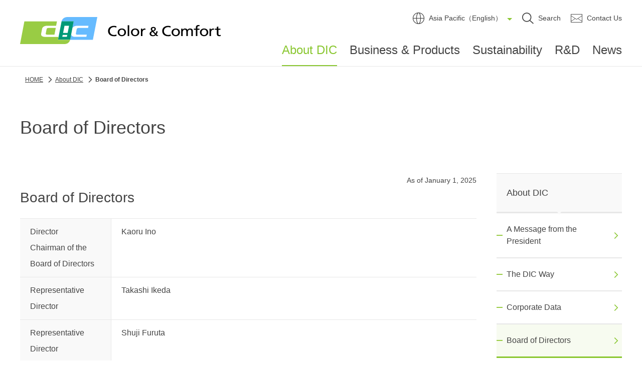

--- FILE ---
content_type: text/html;charset=utf-8
request_url: https://www.dic-global.com/ap/about/officers.html
body_size: 7249
content:
<!DOCTYPE html>

<html lang="en" class="en">
<head>
	<meta charset="UTF-8" />
	<meta name="description" content="DIC(formaly Dainippon Ink and Chemicals, Inc.)'s Board of Directors" />
	<title>Board of Directors | About DIC | DIC Corporation</title>
	<meta property="og:title" content="Board of Directors | About DIC | DIC Corporation" />
	<meta property="og:description" content="DIC(formaly Dainippon Ink and Chemicals, Inc.)'s Board of Directors" />
	<meta property="og:url" content="https://www.dic-global.com/ap/about/officers.html" />
	<meta http-equiv="X-UA-Compatible" content="IE=edge" />
	<meta name="viewport" content="width=device-width, initial-scale=1.0" />
	<meta name="format-detection" content="telephone=no" />
	<link type="text/css" rel="stylesheet" href="/common/css/style.css" />
<meta property="og:site_name" content="DIC Corporation" /><meta property="og:type" content="article" /><meta property="og:image" content="https://www.dic-global.com/common/images/ogp.png" /><meta property="twitter:image" content="https://www.dic-global.com/common/images/ogp.png" /><meta property="twitter:site" content="@DICCorporation" /><meta property="&quot;twitter:card&quot;" content="summary_large_image" /><meta name="&quot;fb:app_id&quot;" content="1375581695939670" /><link rel="shortcut icon" href="/common/images/favicon/favicon.ico" />
<link rel="apple-touch-icon" sizes="180x180" href="/common/images/favicon/apple-touch-icon.png" /><link rel="icon" type="image/png" href="/common/images/favicon/favicon-32x32.png" sizes="32x32" /><link rel="icon" type="image/png" href="/common/images/favicon/favicon-16x16.png" sizes="16x16" /><!-- Google Tag Manager --><script>(function(w,d,s,l,i){w[l]=w[l]||[];w[l].push({'gtm.start':
new Date().getTime(),event:'gtm.js'});var f=d.getElementsByTagName(s)[0],
j=d.createElement(s),dl=l!='dataLayer'?'&l='+l:'';j.async=true;j.src=
'https://www.googletagmanager.com/gtm.js?id='+i+dl;f.parentNode.insertBefore(j,f);
})(window,document,'script','dataLayer','GTM-WHLJ3PT');</script><!-- End Google Tag Manager --><script>(function(w,d,s,l,i){w[l]=w[l]||[];w[l].push({'gtm.start':
new Date().getTime(),event:'gtm.js'});var f=d.getElementsByTagName(s)[0],
j=d.createElement(s),dl=l!='dataLayer'?'&l='+l:'';j.async=true;j.src=
'https://www.googletagmanager.com/gtm.js?id='+i+dl;f.parentNode.insertBefore(j,f);
})(window,document,'script','dataLayer','GTM-P4XRJ2X');</script></head>
<body>
<div id="pagetop" class="container about">
	<header class="header inc_ap_header">
	<!--I-SEARCH_EXCEPT_START-->
	<!-- Google Tag Manager (noscript) -->
	<noscript><iframe src="https://www.googletagmanager.com/ns.html?id=GTM-WHLJ3PT" height="0" width="0" style="display:none;visibility:hidden"></iframe></noscript>
	<!-- End Google Tag Manager (noscript) -->
	<!-- Google Tag Manager (noscript) -->
<noscript><iframe src="https://www.googletagmanager.com/ns.html?id=GTM-P4XRJ2X" height="0" width="0" style="display:none;visibility:hidden"></iframe></noscript>
<!-- End Google Tag Manager (noscript) -->
		<div class="header-content opacity">
			<div class="header-logo">
				<a href="/ap/"><img src="/common/images/color_and_comfort.svg" alt="DIC Color &amp; Comfort" /></a>
			</div>
			<ul class="header-right rt_bn_product_category_for_header">
				<li class="header-world">
					<a href="#" class="header-langBox-btn">
						<i aria-hidden="true" class="icon icon-global"></i>
						<span class="_text">Asia Pacific（English）</span>
						<span class="_obj"></span>
					</a>
				</li>
				<li class="header-search">
					<a href="#" class="header-siteSearch-btn">
						<i aria-hidden="true" class="icon icon-search"></i>
						<span class="_text">Search</span>
					</a>
				</li>
				<li class="header-contact">
					<a href="/ap/contact/" class="">
						<i aria-hidden="true" class="icon icon-mail"></i>
						<span class="_text">Contact Us</span>
					</a>
				</li>
				<li class="header-nav-btnWrap">
					<a class="header-nav-btn">
						<span class="header-nav-btn-line"></span>
						<span class="header-nav-btn-text header-nav-btn-text-menu">menu</span>
						<span class="header-nav-btn-text header-nav-btn-text-close">close</span>
					</a>
				</li>
			</ul>
			<nav class="header-nav">
				<div class="header-nav-in">
					<div class="header-nav-item">
						<div class="header-nav-item-link header-nav-item-btn" id="current-about">
							<a href="/ap/about/">About DIC</a>
							<i aria-hidden="true" class="icon icon-arrow-down"></i>
						</div>
						<div class="header-nav-item-child">
							<div class="header-nav-item-child-in">
								<h3 class="header-nav-item-child-title"><span><a href="/ap/about/" class="mod-a color_main" aria-hidden="true">About DIC</a></span></h3>
								<div class="header-nav-item-child-list">
									<ul class="pure-g">
										<li class="pure-u-1-3 pure-u-md-1-2"><a href="/ap/about/top_message.html" class="header-nav-item-child-link">A Message from the President</a></li>
										<li class="pure-u-1-3 pure-u-md-1-2"><a href="/ap/about/dicway.html" class="header-nav-item-child-link">The DIC Way</a></li>
										<li class="pure-u-1-3 pure-u-md-1-2"><a href="/ap/about/outline.html" class="header-nav-item-child-link">Corporate Data</a></li>
										<li class="pure-u-1-3 pure-u-md-1-2"><a href="/ap/about/officers.html" class="header-nav-item-child-link">Board of Directors</a></li>
										<li class="pure-u-1-3 pure-u-md-1-2"><a href="/ap/about/group.html" class="header-nav-item-child-link">DIC's Global Network</a></li>
										<li class="pure-u-1-3 pure-u-md-1-2"><a href="/ap/about/subsidiaries.html" class="header-nav-item-child-link">Principal Subsidiaries and Affiliates in Japan</a></li>
										<li class="pure-u-1-3 pure-u-md-1-2"><a href="/ap/about/overseas.html" class="header-nav-item-child-link">Principal Subsidiaries and Affiliates Outside Japan</a></li>
										<li class="pure-u-1-3 pure-u-md-1-2"><a href="/ap/about/dic_in_ap.html" class="header-nav-item-child-link">DIC in the Asia Pacific</a></li>
										<li class="pure-u-1-3 pure-u-md-1-2"><a href="/ap/about/history.html" class="header-nav-item-child-link">DIC Milestones</a></li>
										<li class="pure-u-1-3 pure-u-md-1-2"><a href="/ap/about/symbols.html" class="header-nav-item-child-link">Corporate Symbol</a></li>
										<li class="pure-u-1-3 pure-u-md-1-2"><a href="/ap/about/purchase/" class="header-nav-item-child-link">Universal Purchasing Policy</a></li>
										<li class="pure-u-1-3 pure-u-md-1-2"><a href="/ap/event/" class="header-nav-item-child-link">Exhibitions and Events</a></li> 
										<li class="pure-u-1-3 pure-u-md-1-2"><a target="_blank" href="/en/contents/scene/" class="header-nav-item-child-link">DIC: Here, There and Everywhere</a></li>
										<li class="pure-u-1-3 pure-u-md-1-2"><a target="_blank" href="/en/contents/5minutes/" class="header-nav-item-child-link">DIC: A Five-Minute Introduction</a></li>
										<li class="pure-u-1-3 pure-u-md-1-2"><a target="_blank" href="/en/contents/column/" class="header-nav-item-child-link">Vision Watch</a></li>
									</ul>
								</div>
							</div>
						</div>
					</div>
					<div class="header-nav-item">
						<div class="header-nav-item-link header-nav-item-btn" id="current-products">
							<a href="/ap/products/">Business &amp; Products</a>
							<i aria-hidden="true" class="icon icon-arrow-down"></i>
						</div>
						<div class="header-nav-item-child header-nav-item-child_products_wrap">
							<div class="header-nav-item-child_products">
								<h3 class="header-nav-item-child-title"><span><a href="/ap/products/" class="mod-a color_main" aria-hidden="true">Business &amp; Products</a></span></h3>
								<!-- Packaging & Graphic -->
								<div class="header-nav-item-child_products-title header-nav-item-child_products-title01">
									<div class="header-nav-item-child_products-title-btn header-nav-item-child_products-title-btn01" data-num="01">
										<a href="/ap/products/business/packaging_graphics.html">Packaging &amp; Graphic</a>
										<i aria-hidden="true" class="icon icon-arrow-down"></i>
									</div>
								</div>
								<div class="header-nav-item-child_products-list header-nav-item-child_products-list01">
									<div class="header-nav-item-child_products-list-in">
										<p class="fw_bold mb20" data-view="pc"><a href="/ap/products/business/packaging_graphics.html" class="di_iblock fs_18">Packaging &amp; Graphic</a></p>
										<p class="fw_bold mb20">Printing Material</p>
										<ul class="pure-g">
											<li class="pure-u-1-3 pure-u-md-1-2"><a href="/ap/products/gravure_ink/" class="header-nav-item-child-link">Gravure Inks</a></li>
											<li class="pure-u-1-3 pure-u-md-1-2"><a href="/ap/products/flexo_ink/" class="header-nav-item-child-link">Flexo Inks</a></li>
											<li class="pure-u-1-3 pure-u-md-1-2"><a href="/ap/products/can_coating/" class="header-nav-item-child-link">Metal Decorative Inks</a></li>
											<li class="pure-u-1-3 pure-u-md-1-2"><a href="/ap/products/security_ink/" class="header-nav-item-child-link">Security Inks</a></li>
											<li class="pure-u-1-3 pure-u-md-1-2"><a href="/ap/products/jet_ink/" class="header-nav-item-child-link">Inkjet Inks</a></li>
											<li class="pure-u-1-3 pure-u-md-1-2"><a href="/ap/products/offset_ink/" class="header-nav-item-child-link">Offset Inks</a></li>
											<li class="pure-u-1-3 pure-u-md-1-2"><a href="/ap/products/news_ink/" class="header-nav-item-child-link">News Inks</a></li>
										</ul>
										<p class="fw_bold mb20 mt30">Packaging Material</p>
										<ul class="pure-g">
											<li class="pure-u-1-3 pure-u-md-1-2"><a href="/ap/products/package_adhesive/" class="header-nav-item-child-link">Packaging Adhesive</a></li>
											<li class="pure-u-1-3 pure-u-md-1-2"><a href="/ap/products/film/" class="header-nav-item-child-link">Coextruded Multilayer Films</a></li>
											<li class="pure-u-1-3 pure-u-md-1-2"><a href="/ap/products/styrene/" class="header-nav-item-child-link">Polystyrene</a></li>
										</ul>
									</div>
								</div>
								<!-- Color & Display -->
								<div class="header-nav-item-child_products-title header-nav-item-child_products-title02">
									<div class="header-nav-item-child_products-title-btn header-nav-item-child_products-title-btn02" data-num="02">
										<a href="/ap/products/business/color_displays.html">Color &amp; Display</a>
										<i aria-hidden="true" class="icon icon-arrow-down"></i>
									</div>
								</div>
								<div class="header-nav-item-child_products-list header-nav-item-child_products-list02">
									<div class="header-nav-item-child_products-list-in">
										<p class="fw_bold mb20" data-view="pc"><a href="/ap/products/business/color_displays.html" class="di_iblock fs_18">Color &amp; Display</a></p>
										<p class="fw_bold mb20">Color Material</p>
										<ul class="pure-g">
											<li class="pure-u-1-3 pure-u-md-1-2"><a href="/ap/products/general_pigments/" class="header-nav-item-child-link">Organic Pigments (General Purpose Pigments)</a></li>
											<li class="pure-u-1-3 pure-u-md-1-2"><a href="/ap/products/digital_pigments/" class="header-nav-item-child-link">Pigments for Display Application</a></li>
											<li class="pure-u-1-3 pure-u-md-1-2"><a href="/ap/products/cosmetics/" class="header-nav-item-child-link">Pigments for Cosmetics</a></li>
											<li class="pure-u-1-3 pure-u-md-1-2"><a href="/ap/products/nip_pigments/" class="header-nav-item-child-link">Pigments for Digital Printing</a></li>
											<li class="pure-u-1-3 pure-u-md-1-2"><a href="/ap/products/effect_pigments/" class="header-nav-item-child-link">Effect Pigments</a></li>
											<li class="pure-u-1-3 pure-u-md-1-2"><a href="/ap/products/aluminium/" class="header-nav-item-child-link">Aluminium for Autoclaved Aerated Concrete</a></li>
											<li class="pure-u-1-3 pure-u-md-1-2"><a href="/ap/products/health_foods/" class="header-nav-item-child-link">Health Foods, Spirulina</a></li>
											<li class="pure-u-1-3 pure-u-md-1-2"><a href="/ap/products/natural_colorants/" class="header-nav-item-child-link">Phycocyanin: Natural Blue Colorants</a></li>
											<li class="pure-u-1-3 pure-u-md-1-2"><a href="/ap/products/dha510/" class="header-nav-item-child-link">Algal-derived DHA oil</a></li>
											<li class="pure-u-1-3 pure-u-md-1-2"><a href="/ap/products/ultra_nanno/" class="header-nav-item-child-link">UltraNanno(TM) Microalgae Feed</a></li>
											<li class="pure-u-1-3 pure-u-md-1-2"><a href="/bd/products/sun_chemical/" class="header-nav-item-child-link">Sun Chemical Pigments Portfolio</a></li>
										</ul>
									</div>
								</div>
								<!-- Functional Products -->
								<div class="header-nav-item-child_products-title header-nav-item-child_products-title03">
									<div class="header-nav-item-child_products-title-btn header-nav-item-child_products-title-btn03" data-num="03">
										<a href="/ap/products/business/functional_products.html">Functional Products</a>
										<i aria-hidden="true" class="icon icon-arrow-down"></i>
									</div>
								</div>
								<div class="header-nav-item-child_products-list header-nav-item-child_products-list03">
									<div class="header-nav-item-child_products-list-in">
										<p class="fw_bold mb20" data-view="pc"><a href="/ap/products/business/functional_products.html" class="di_iblock fs_18">Functional Products</a></p>
										<p class="fw_bold mb20">Synthetic Resins and Chemicals</p>
										<ul class="pure-g">
											<!-- 
											<li class="pure-u-1-3 pure-u-md-1-2">
												<div class="header-nav-item-child-link-btnWrap">
													<a href="/ap/products/coating.html" class="header-nav-item-child-link">Coating Resins</a>
													<a href="/ap/products/finder_coating/" class="header-nav-item-child-link-btn">Product Finder</a>
												</div>
											</li>
											<li class="pure-u-1-3 pure-u-md-1-2"><a href="/ap/products/bond.html" class="header-nav-item-child-link">Adhesives / Adhesive Ingredients</a></li>
											<li class="pure-u-1-3 pure-u-md-1-2"><a href="/ap/products/uv.html" class="header-nav-item-child-link">UV-curable Resins</a></li>
											<li class="pure-u-1-3 pure-u-md-1-2"><a href="/ap/products/waterresin.html" class="header-nav-item-child-link">Waterborne Resins</a></li>-->
											<li class="pure-u-1-3 pure-u-md-1-2"><a href="/ap/products/acryl/" class="header-nav-item-child-link">Acrylic Resins</a></li>
											<li class="pure-u-1-3 pure-u-md-1-2"><a href="/ap/products/polyurethane/" class="header-nav-item-child-link">Polyurethane Resins</a></li>
											<li class="pure-u-1-3 pure-u-md-1-2"><a href="/ap/products/epoxy/" class="header-nav-item-child-link">Epoxy Resins</a></li>
											<li class="pure-u-1-3 pure-u-md-1-2"><a href="/ap/products/phenol/" class="header-nav-item-child-link">Phenolic Resins</a></li>
											<li class="pure-u-1-3 pure-u-md-1-2"><a href="/ap/products/polyester/" class="header-nav-item-child-link">Polyester / Alkyd Resins</a></li>
											<li class="pure-u-1-3 pure-u-md-1-2"><a href="/ap/products/unsaturated_poly/" class="header-nav-item-child-link">Unsaturated Polyester Resins</a></li>
											<!-- <li class="pure-u-1-3 pure-u-md-1-2"><a href="/ap/products/other_resin.html" class="header-nav-item-child-link">Other Resins</a></li>-->
											<li class="pure-u-1-3 pure-u-md-1-2"><a href="/ap/products/butadiene/" class="header-nav-item-child-link">Butadiene Resin Latex</a></li>
											<li class="pure-u-1-3 pure-u-md-1-2"><a href="/ap/products/uv_optical_film/" class="header-nav-item-child-link">UV-curable Resin for optical / coatings</a></li>
											<li class="pure-u-1-3 pure-u-md-1-2"><a href="/ap/products/modifier/" class="header-nav-item-child-link">Modifiers</a></li>
											<li class="pure-u-1-3 pure-u-md-1-2"><a href="/ap/products/alkylphenol/" class="header-nav-item-child-link">Alkylphenols</a></li>
											<li class="pure-u-1-3 pure-u-md-1-2"><a href="/ap/products/metal/" class="header-nav-item-child-link">Metal Carboxylates</a></li>
											<li class="pure-u-1-3 pure-u-md-1-2"><a href="/ap/products/sulfur/" class="header-nav-item-child-link">Sulfur Chemicals</a></li>

											<li class="pure-u-1-3 pure-u-md-1-2"><a href="/ap/products/megaface/" class="header-nav-item-child-link">Surfactants</a></li>
										</ul>
										<p class="fw_bold mb20 mt20">Functional Products</p>
										<ul class="pure-g">
											<li class="pure-u-1-3 pure-u-md-1-2"><a href="/ap/products/adhesive_tapes/" class="header-nav-item-child-link">Industrial Adhesive Tapes</a></li>
											<li class="pure-u-1-3 pure-u-md-1-2"><a href="/ap/products/membrane/" class="header-nav-item-child-link">Hollow Fiber Membrane Modules</a></li>
										</ul>
										<p class="fw_bold mb20 mt20">Compounds and Colorants</p>
										<ul class="pure-g">
											<li class="pure-u-1-3 pure-u-md-1-2"><a href="/ap/products/pps/" class="header-nav-item-child-link">PPS Compounds</a></li>
											<li class="pure-u-1-3 pure-u-md-1-2"><a href="/ap/products/function_master/" class="header-nav-item-child-link">Functional Compounds</a></li>
											<li class="pure-u-1-3 pure-u-md-1-2"><a href="" class="header-nav-item-child-link">Textile Printing Agents / Leather Colorants</a></li>
											<li class="pure-u-1-3 pure-u-md-1-2"><a href="/ap/products/fiber_master/" class="header-nav-item-child-link">Masterbatch for Fibers / Films</a></li>
										</ul>
									</div>
								</div>
								<!-- New Business / Developed Products -->
								<div class="header-nav-item-child_products-title header-nav-item-child_products-title04">
									<div class="header-nav-item-child_products-title-btn header-nav-item-child_products-title-btn04" data-num="04">
										<a href="/ap/products/business/new_business.html">New Business / Developed Products</a>
										<i aria-hidden="true" class="icon icon-arrow-down"></i>
									</div>
								</div>
								<div class="header-nav-item-child_products-list header-nav-item-child_products-list04">
									<div class="header-nav-item-child_products-list-in">
										<p class="fw_bold mb20" data-view="pc"><a href="/ap/products/business/new_business.html" class="di_iblock fs_18">New Business / Developed Products</a></p>
										<!-- <p class="fw_bold mb20"></p> -->
										<ul class="pure-g">
											<li class="pure-u-1-3 pure-u-md-1-2"><a href="/ap/products/trindy/" class="header-nav-item-child-link">DLP 3D Printing Materials</a></li>
											<!--<li class="pure-u-1-3 pure-u-md-1-2"><a href="/ap/products/robot_finger_mor/" class="header-nav-item-child-link">Multifunctional Robot Finger</a></li> -->
											<li class="pure-u-1-3 pure-u-md-1-2"><a href="/ap/products/tactile-enhancer/" class="header-nav-item-child-link">Tactile enhancer</a></li>
											<li class="pure-u-1-3 pure-u-md-1-2"><a href="/ap/products/hagamosphere/" class="header-nav-item-child-link">Omnidirectional Multicopter</a></li>
										</ul>
									</div>
								</div>
							</div>
						</div>
					</div>
					<!--<div class="header-nav-item">
						<div class="header-nav-item-link header-nav-item-btn _notChild" id="current-ir">
							<a href="/ap/ir/">Investors</a>
						</div>
					</div>-->
					<div class="header-nav-item">
						<div class="header-nav-item-link header-nav-item-btn _notChild" id="current-csr">
							<a href="/ap/csr/">Sustainability</a>
						</div>
					</div>
					<div class="header-nav-item">
						<div class="header-nav-item-link header-nav-item-btn" id="current-r_and_d">
							<a href="/ap/r_and_d/">R&amp;D</a>
							<i aria-hidden="true" class="icon icon-arrow-down"></i>
						</div>
						<div class="header-nav-item-child">
							<div class="header-nav-item-child-in pure-g-align_center">
								<h3 class="header-nav-item-child-title"><span><a href="/ap/r_and_d/" class="mod-a color_main" aria-hidden="true">Research &amp; Development</a></span></h3>
								<div class="header-nav-item-child-list">
									<ul class="pure-g">
										<li class="pure-u-1-3 pure-u-md-1-2"><a href="/ap/r_and_d/base.html" class="header-nav-item-child-link">Research &amp; Development Sites</a></li>
									</ul>
								</div>
							</div>
						</div>
					</div>
					<div class="header-nav-item">
						<div class="header-nav-item-link header-nav-item-btn" id="current-news">
							<a href="/ap/news/">News</a>
							<i aria-hidden="true" class="icon icon-arrow-down"></i>
						</div>
						<div class="header-nav-item-child">
							<div class="header-nav-item-child-in pure-g-align_center">
								<h3 class="header-nav-item-child-title"><span><a href="/ap/news/" class="mod-a color_main" aria-hidden="true">News</a></span></h3>
								<div class="header-nav-item-child-list">
									<span class="di_none rt_bn_latest_news js-header-newsYearList"><span class="rt_latest_year">2025</span></span>
									<ul class="pure-g js-header-newsYearList-ul">
									</ul>
								</div>
							</div>
						</div>
					</div>
				</div>
			</nav>
			<div class="header-siteSearch" role="dialog" aria-modal="true" aria-hidden="true" aria-labelledby="sitesearch-title">
				<div class="header-siteSearch-inner">
					<a class="header-siteSearch-close" role="button" tabindex="0" href="#"><i title="Close" class="icon icon-close"></i></a>
					<h2 id="sitesearch-title" class="visually-hidden">Site Search</h2>
					<div class="header-siteSearch-overlay"></div>
					<div class="header-siteSearch-box">
						<div class="mod-input">
							<form id="ss-form1" action="/ap/search.html" method="get" accept-charset="UTF-8">
								<label for="ss-query1">
								<input type="text" id="ss-query1" name="query" autocomplete="off" aria-autocomplete="none" title="Enter your search term" />
								</label>
								<button type="submit"><i title="Search" class="icon icon-search"></i></button>
							</form>
						</div>
					</div>
				</div>
			</div>
			<div class="header-langBox" role="dialog" aria-modal="true" aria-hidden="true" aria-labelledby="langbox-title">
				<a class="header-langBox-close" role="button" tabindex="0" href="#"><i title="Close" class="icon icon-close"></i></a>
				<div class="header-langBox-overlay"></div>
				<div class="header-langBox-inner">
					<h2 id="langbox-title" class="visually-hidden">Language Selection</h2>
					<div class="header-langBox-box">
						<ul class="header-langBox-box-ul">
							<li class="header-langBox-box-li">
								<div class="_button">
									<a href="/en/" target=""><span>Global（English）</span><i aria-hidden="true" class="icon icon-arrow-right"></i></a>
								</div>
							</li>
							<li class="header-langBox-box-li">
								<div class="_button">
									<a href="/ja/" target=""><span>Japan（日本語）</span><i aria-hidden="true" class="icon icon-arrow-right"></i></a>
								</div>
							</li>
							<li class="header-langBox-box-li">
								<div class="_button">
									<a href="/cn/" target=""><span>China（简体中文）</span><i aria-hidden="true" class="icon icon-arrow-right"></i></a>
								</div>
							</li>
							<li class="header-langBox-box-li">
								<div class="_button">
									<a class="is-active" href="/ap/" target=""><span>Asia Pacific（English）</span><i aria-hidden="true" class="icon icon-arrow-right"></i></a>
								</div>
							</li>
							<li class="header-langBox-box-li">
								<div class="_button">
									<a href="https://www.sunchemical.com/" target="_blank"><span>Sun Chemical</span><i aria-label="別ウィンドウで開く" class="icon icon-blank"></i></a>
								</div>
							</li>
						</ul>
					</div>
				</div>
			</div>
		</div>
	<!--I-SEARCH_EXCEPT_END-->
	</header>

	<main class="contents clearfix">
		<section class="mod-topicPath opacity">
			<div class="mod-auto mod-auto_1520">
				<div class="mod-topicPath-inner">
					<ul class="mod-topicPath-ul clearfix" itemscope="" itemtype="http://schema.org/BreadcrumbList">
				<li class="mod-topicPath-li" itemprop="itemListElement" itemscope="" itemtype="http://schema.org/ListItem">
					<a class="mod-topicPath-a" itemprop="item" href="/ap/">
						<span class="mod-topicPath-span" itemprop="name">HOME</span>
					</a>
					<meta itemprop="position" content="1" />
				</li>
			<li class="mod-topicPath-li" itemprop="itemListElement" itemscope="" itemtype="http://schema.org/ListItem">
					<a class="mod-topicPath-a" itemprop="item" href="/ap/about/">
						<span class="mod-topicPath-span" itemprop="name">About DIC</span>
					</a>
					<meta itemprop="position" content="2" />
				</li>
			<li class="mod-topicPath-li" itemprop="itemListElement" itemscope="" itemtype="http://schema.org/ListItem">
					<a class="mod-topicPath-a" itemprop="item" href="/ap/about/officers.html">
						<span class="mod-topicPath-span" itemprop="name">Board of Directors</span>
					</a>
					<meta itemprop="position" content="3" />
				</li>
			</ul>
				</div>
			</div>
		</section>
		<section class="mod-auto">
			<h1 class="mod-head01">Board of Directors</h1>
		</section>
		<section class="mod-column mod-spacer_70">
			<div class="mod-column-content mod-spacerBtm_70">
				<div class="mod-auto-tab">
					<p class="fs_14 ta_right">As of January 1, 2025</p>
					<div class="">
						<h2 class="mod-head02">Board of Directors</h2>
						<table class="mod-tbl04 width-u-100">
							<tbody>
								<tr><th class="width-u-20 width-md-40">Director<br />Chairman of the Board of Directors</th><td>Kaoru Ino</td></tr>
								<tr><th>Representative Director</th><td>Takashi Ikeda</td></tr>
								<tr><th>Representative Director</th><td>Shuji Furuta</td></tr>
								<tr><th>Director</th><td>Yoshihisa Kawamura</td></tr>
								<tr><th>Director</th><td>Takeshi Asai</td></tr>
								<tr><th>Director</th><td>Masaya Nakafuji</td></tr>
								<tr><th>Director *</th><td>Kuniko Shoji</td></tr>
								<tr><th>Director *</th><td>Masami Fujita</td></tr>
								<tr><th>Director *</th><td>Shiro Saito</td></tr>
								<tr><th>Director *</th><td>Donna Costa</td></tr>
							</tbody>
						</table>
						<p class="mod-spacer_40">* Outside Director</p>
					</div>

					<div class="mod-borderTop mod-spacer_40 mod-spacer_m40">
						<h2 class="mod-head02">Audit &amp; Supervisory Board Members</h2>
						<table class="mod-tbl04 width-u-100">
							<tbody>
								<tr><th class="width-u-20 width-md-40">Audit &amp; Supervisory Board Member</th><td>Hiroyuki Ninomiya</td></tr>
								<tr><th>Audit &amp; Supervisory Board Member</th><td>Toshinobu Kitamura</td></tr>
								<tr><th>Audit &amp; Supervisory Board Member *</th><td>Keita Nagura</td></tr>
								<tr><th>Audit &amp; Supervisory Board Member *</th><td>Keiko Kishigami</td></tr>
							</tbody>
						</table>
						<p class="mod-spacer_40">* Outside Audit &amp; Supervisory Board Member</p>
					</div>

					<div class="mod-borderTop mod-spacer_40 mod-spacer_m40">
						<h2 class="mod-head02">Executive Officers</h2>
						<table class="mod-tbl02 width-u-100">
							<colgroup>
								<col span="1" class="width-u-20 width-md-100"></col>
								<col span="1" class="width-u-30 width-md-100"></col>
								<col span="1" class="width-u-50 width-md-100"></col>
							</colgroup>

									<tbody>
										<tr valign="top">
											<th>President and CEO</th>
											<td>Takashi Ikeda</td>
											<td class="tar"></td>
										</tr>
										<tr valign="top">
											<th>Executive Vice President</th>
											<td>Shuji Furuta</td>
											<td class="tar">Assistant to President and CEO</td>
										</tr>
										<tr valign="top">
											<th>Senior Managing Executive Officer</th>
											<td>Masaya Nakafuji</td>
											<td class="tar">Head of General Affairs and Legal Unit <br />
												In Charge of Risk management, Osaka Branch and Nagoya Branch</td>
										</tr>
										<tr valign="top">
											<th>Senior Managing Executive Officer</th>
											<td>Takeshi Asai</td>
											<td class="tar">Head of Finance and Accounting Unit<br />
												CFO<br />
												Chairman of the Board, Sun Chemical Corporation</td>
										</tr>
										<tr valign="top">
											<th>Managing Executive Officer</th>
											<td>Masamichi Sota</td>
											<td class="tar">President, Packaging &amp; Graphic Business Group<br />
												General Manager, Printing Material Products Div.</td>
										</tr>
										<tr valign="top">
											<th>Managing Executive Officer</th>
											<td>Kiyofumi Takano</td>
											<td class="tar">General Manager, New Business Development Headquarters</td>
										</tr>
										<tr valign="top">
											<th>Managing Executive Officer</th>
											<td>Yoshinari Akiyama</td>
											<td class="tar">President, Color &amp; Display Business Group<br />
												General Manager, Color Material Products Div.</td>
										</tr>
										<tr valign="top">
											<th>Managing Executive Officer</th>
											<td>Myron Petruch</td>
											<td class="tar">President and CEO, Sun Chemical Corporation</td>
										</tr>
										<tr valign="top">
											<th>Managing Executive Officer</th>
											<td>Koji Asada</td>
											<td class="tar">Head of IT Strategy Unit</td>
										</tr>
										<tr valign="top">
											<th>Managing Executive Officer</th>
											<td>Toshiro Ariga</td>
											<td class="tar">In Charge of Technical Management Unit and R&amp;D Management Unit<br />
												General Manager, Technical Management Unit</td>
										</tr>
										<tr valign="top">
											<th>Managing Executive Officer</th>
											<td>Yuji Kikuchi</td>
											<td class="tar">President, Functional Products Business Group<br />
												General Manager, Performance Material Products Div.</td>
										</tr>
										<tr valign="top">
											<th>Managing Executive Officer</th>
											<td>Tomoyuki Tanaka</td>
											<td class="tar">Head of Corporate Strategy Unit.<br />
												General Manager, Corporate Planning Dept.<br />
												In charge of DIC Kawamura Memorial Museum of Art.</td>
										</tr>
										<tr valign="top">
											<th>Executive Officer</th>
											<td>Paul Koek</td>
											<td class="tar">Managing Director, DIC Asia Pacific Pte Ltd</td>
										</tr>
										<tr valign="top">
											<th>Executive Officer</th>
											<td>Masahiro Kikuchi</td>
											<td class="tar">Chairman, DIC (China) Co., Ltd.<br />
												Chairman, DIC (Shanghai) Co., Ltd.</td>
										</tr>
										<tr valign="top">
											<th>Executive Officer</th>
											<td>Yuji Morinaga</td>
											<td class="tar">General Manager, Packaging Material Products Div.</td>
										</tr>
										<tr valign="top">
											<th>Executive Officer</th>
											<td>Kuniko Torayama</td>
											<td class="tar">Head of ESG Unit<br />
												General Manager, Sustainability Strategy Dept.<br />
												In Charge of Diversity</td>
										</tr>
										<tr valign="top">
											<th>Executive Officer</th>
											<td>Masaaki Kusaka</td>
											<td class="tar">General Manager, Legal Dept.</td>
										</tr>
										<tr valign="top">
											<th>Executive Officer</th>
											<td>Takao Iribe</td>
											<td class="tar">Head of SCM Unit<br />
												General Manager, Corporate Supply Chain Dept.</td>
										</tr>
										<tr valign="top">
											<th>Executive Officer</th>
											<td>Yoshiharu Ootoshi</td>
											<td class="tar">General Manager, Production Management Unit</td>
										</tr>
										<tr valign="top">
											<th>Executive Officer</th>
											<td>Kevin Michaelson</td>
											<td class="tar">Vice President &amp; Chief Financial Officer,<br />
												Sun Chemical Corporation</td>
										</tr>
										<tr valign="top">
											<th>Executive Officer</th>
											<td>Hisashi Komoto</td>
											<td class="tar">General Manager, Composite Material Products Div.</td>
										</tr>
									</tbody>

						</table>
					</div>
				</div>
			</div>
			<nav class="mod-column-nav inc_ap_about_nav">
	<a href="/ap/about/" class="mod-column-nav-title">About DIC</a>
	<ul class="mod-column-nav-list">
		<li class="mod-column-nav-list-li">
			<div class="mod-column-nav-list-head">
				<a href="/ap/about/top_message.html">A Message from the President<i aria-hidden="true" class="icon icon-arrow-right"></i></a>
			</div>
		</li>
		<li class="mod-column-nav-list-li">
			<div class="mod-column-nav-list-head">
				<a href="/ap/about/dicway.html">The DIC Way<i aria-hidden="true" class="icon icon-arrow-right"></i></a>
			</div>
		</li>
		<li class="mod-column-nav-list-li">
			<div class="mod-column-nav-list-head">
				<a href="/ap/about/outline.html">Corporate Data<i aria-hidden="true" class="icon icon-arrow-right"></i></a>
			</div>
			<div class="mod-column-nav-list-body">
				<a href="/ap/about/facilities/headoffice.html" class="mod-column-nav-list-body-a">Head Office<i aria-hidden="true" class="icon icon-arrow-right"></i></a>
				<a href="/ap/about/facilities/osaka.html" class="mod-column-nav-list-body-a">Osaka<i aria-hidden="true" class="icon icon-arrow-right"></i></a>
				<a href="/ap/about/facilities/nagoya.html" class="mod-column-nav-list-body-a">Nagoya<i aria-hidden="true" class="icon icon-arrow-right"></i></a>
				<a href="/ap/about/facilities/tokyo.html" class="mod-column-nav-list-body-a">Tokyo<i aria-hidden="true" class="icon icon-arrow-right"></i></a>
				<a href="/ap/about/facilities/chiba.html" class="mod-column-nav-list-body-a">Chiba<i aria-hidden="true" class="icon icon-arrow-right"></i></a>
				<a href="/ap/about/facilities/hokuriku.html" class="mod-column-nav-list-body-a">Hokuriku<i aria-hidden="true" class="icon icon-arrow-right"></i></a>
				<a href="/ap/about/facilities/sakai.html" class="mod-column-nav-list-body-a">Sakai<i aria-hidden="true" class="icon icon-arrow-right"></i></a>
				<a href="/ap/about/facilities/kashima.html" class="mod-column-nav-list-body-a">Kashima<i aria-hidden="true" class="icon icon-arrow-right"></i></a>
				<a href="/ap/about/facilities/yokkaichi.html" class="mod-column-nav-list-body-a">Yokkaichi<i aria-hidden="true" class="icon icon-arrow-right"></i></a>
				<a href="/ap/about/facilities/komaki.html" class="mod-column-nav-list-body-a">Komaki<i aria-hidden="true" class="icon icon-arrow-right"></i></a>
				<a href="/ap/about/facilities/saitama.html" class="mod-column-nav-list-body-a">Saitama<i aria-hidden="true" class="icon icon-arrow-right"></i></a>
				<a href="/ap/about/facilities/tatebayashi.html" class="mod-column-nav-list-body-a">Tatebayashi<i aria-hidden="true" class="icon icon-arrow-right"></i></a>
				<a href="/ap/about/facilities/shiga.html" class="mod-column-nav-list-body-a">Shiga<i aria-hidden="true" class="icon icon-arrow-right"></i></a>
				<a href="/ap/about/facilities/central_lab.html" class="mod-column-nav-list-body-a">Central Research Laboratories<i aria-hidden="true" class="icon icon-arrow-right"></i></a>
			</div>
		</li>
		<li class="mod-column-nav-list-li">
			<div class="mod-column-nav-list-head">
				<a href="/ap/about/officers.html">Board of Directors<i aria-hidden="true" class="icon icon-arrow-right"></i></a>
			</div>
		</li>
		<li class="mod-column-nav-list-li">
			<div class="mod-column-nav-list-head">
				<a href="/ap/about/group.html">DIC's Global Network<i aria-hidden="true" class="icon icon-arrow-right"></i></a>
			</div>
		</li>
		<li class="mod-column-nav-list-li">
			<div class="mod-column-nav-list-head">
				<a href="/ap/about/subsidiaries.html">Principal Subsidiaries and Affiliates in Japan<i aria-hidden="true" class="icon icon-arrow-right"></i></a>
			</div>
		</li>
		<li class="mod-column-nav-list-li">
			<div class="mod-column-nav-list-head">
				<a href="/ap/about/overseas.html">Principal Subsidiaries and Affiliates Outside Japan<i aria-hidden="true" class="icon icon-arrow-right"></i></a>
			</div>
		</li>
		<li class="mod-column-nav-list-li">
			<div class="mod-column-nav-list-head">
				<a href="/ap/about/dic_in_ap.html">DIC in the Asia Pacific<i aria-hidden="true" class="icon icon-arrow-right"></i></a>
			</div>
		</li>
		<li class="mod-column-nav-list-li">
			<div class="mod-column-nav-list-head">
				<a href="/ap/about/history.html">DIC Milestones<i aria-hidden="true" class="icon icon-arrow-right"></i></a>
			</div>
		</li>
		<li class="mod-column-nav-list-li">
			<div class="mod-column-nav-list-head">
				<a href="/ap/about/symbols.html">Corporate Symbol<i aria-hidden="true" class="icon icon-arrow-right"></i></a>
			</div>
		</li>
		<li class="mod-column-nav-list-li">
			<div class="mod-column-nav-list-head">
				<a href="/ap/about/purchase/">Universal Purchasing Policy<i aria-hidden="true" class="icon icon-arrow-right"></i></a>
			</div>
		</li>
	</ul>
	<ul class="mod-column-nav-list_sm opacity">
		<li><a href="/ap/event/">Exhibitions &amp; Events</a></li>
	</ul>
</nav>
		</section>
		<section class="mod-topicPath opacity">
			<div class="mod-auto mod-auto_1520">
				<div class="mod-topicPath-inner">
					<ul class="mod-topicPath-ul clearfix" itemscope="" itemtype="http://schema.org/BreadcrumbList">
				<li class="mod-topicPath-li" itemprop="itemListElement" itemscope="" itemtype="http://schema.org/ListItem">
					<a class="mod-topicPath-a" itemprop="item" href="/ap/">
						<span class="mod-topicPath-span" itemprop="name">HOME</span>
					</a>
					<meta itemprop="position" content="1" />
				</li>
			<li class="mod-topicPath-li" itemprop="itemListElement" itemscope="" itemtype="http://schema.org/ListItem">
					<a class="mod-topicPath-a" itemprop="item" href="/ap/about/">
						<span class="mod-topicPath-span" itemprop="name">About DIC</span>
					</a>
					<meta itemprop="position" content="2" />
				</li>
			<li class="mod-topicPath-li" itemprop="itemListElement" itemscope="" itemtype="http://schema.org/ListItem">
					<a class="mod-topicPath-a" itemprop="item" href="/ap/about/officers.html">
						<span class="mod-topicPath-span" itemprop="name">Board of Directors</span>
					</a>
					<meta itemprop="position" content="3" />
				</li>
			</ul>
				</div>
				<a href="/ap/" class="mod-topicPath-back mod-icon-left"><i class="icon icon-arrow-left"></i><span>Back to top</span></a>
			</div>
		</section>
	</main>

	<div class="inc_en_share">
	<!-- facebook -->
	<div id="fb-root"></div>
	<!-- twitter -->
	<script async="" src="https://platform.twitter.com/widgets.js" charset="utf-8"></script>
	<!-- linkedin -->
	<script src="//platform.linkedin.com/in.js" type="text/javascript">lang: en_US</script>
	<!-- pocket -->
	<script type="text/javascript">!function(d,i){if(!d.getElementById(i)){var j=d.createElement("script");j.id=i;j.src="https://widgets.getpocket.com/v1/j/btn.js?v=1";var w=d.getElementById(i);d.body.appendChild(j);}}(document,"pocket-btn-js");</script>
	<!-- Tumblr -->
	<script>!function(d,s,id){var js,ajs=d.getElementsByTagName(s)[0];if(!d.getElementById(id)){js=d.createElement(s);js.id=id;js.src="https://assets.tumblr.com/share-button.js";ajs.parentNode.insertBefore(js,ajs);}}(document, "script", "tumblr-js");</script>

	<div class="mod-share">
		<ul class="mod-auto mod-auto_1480">
			<li><span class="mod-icon-left"><i aria-hidden="true" class="icon icon-share"></i>Share This Page：</span></li>
			<!-- facebook -->
			<li class="js-share-btn-facebook">
				<div class="fb-share-button" data-href="https://developers.facebook.com/docs/plugins/" data-layout="button" data-size="small"><a target="_blank" href="" class="fb-xfbml-parse-ignore">Share</a></div>
			</li>
			<!-- twitter -->
			<li class="js-share-btn-twitter">
				<a href="https://twitter.com/share?ref_src=twsrc%5Etfw&amp;hashtags=DIC,ColorAndComfort" class="twitter-share-button" data-show-count="false">Tweet</a>
			</li>
			<!-- linkedin -->
			<li><script type="IN/Share">Share</script></li>
			<!-- mail -->
			<li class="js-share-btn-mail">
				<a href="mailto:?subject=件名&amp;body=本文のテキスト"><img src="/common/images/share_mail_en.png" alt="Share" /></a>
			</li>
			<!-- pocket -->
			<li class="pl5">
				<a data-pocket-label="pocket" data-pocket-count="none" class="pocket-btn" data-lang="en"></a>
			</li>
			<!-- Tumblr -->
			<li>
				<a class="tumblr-share-button" data-color="blue" data-notes="right" href="https://embed.tumblr.com/share"></a>
			</li>
		</ul>
	</div>
</div>
	<footer class="footer inc_ap_footer">
<!--I-SEARCH_EXCEPT_START-->
	<a href="#pagetop" rel="scroll" class="footer-pagetop">
		<i class="icon icon-arrow-top" aria-label="Go to top of page"></i>
	</a>
	<!-- <div class="footer-gdpr">
		<div class="mod-auto mod-auto_1520 opacity">
			<div class="footer-gdpr-inner">
				This website uses cookies to help improve our services. We recommend you accept our use of cookies to get the best experience using our website. By continuing to use this website, you will be deemed to have consented to our use of cookies. <a href="http://www.dic-global.com/ja/privacy/#web" target="_blank" class="td_under">Learn more</a>
				<a class="footer-gdpr-agree">Accept</a>
			</div>
		</div>
	</div> -->
	<div class="footer-nav opacity">
		<ul class="footer-nav-list mod-auto mod-auto_1480 _global">
			<li class="footer-nav-list-li">
				<div class="footer-nav-list-li-item">
					<div class="footer-nav-list-head js-toggle-sp">
						<a href="/ap/about/">About DIC</a>
						<i aria-hidden="true" class="icon icon-arrow-down"></i>
					</div>
					<ul class="footer-nav-list-body js-toggle-spBlock">
						<li class="footer-nav-list-body-li"><a href="/ap/about/top_message.html">A Message from the President</a></li>
						<li class="footer-nav-list-body-li"><a href="/ap/about/dicway.html">The DIC Way</a></li>
						<li class="footer-nav-list-body-li"><a href="/ap/about/outline.html">Corporate Data</a></li>
						<li class="footer-nav-list-body-li"><a href="/ap/about/officers.html">Board of Directors</a></li>
						<li class="footer-nav-list-body-li"><a href="/ap/about/group.html">DIC's Global Network</a></li>
						<li class="footer-nav-list-body-li"><a href="/ap/about/subsidiaries.html">Principal Subsidiaries and Affiliates in Japan</a></li>
						<li class="footer-nav-list-body-li"><a href="/ap/about/overseas.html">Principal Subsidiaries and Affiliates Outside Japan</a></li>
						<li class="footer-nav-list-body-li"><a href="/ap/about/dic_in_ap.html">DIC in the Asia Pacific</a></li>
						<li class="footer-nav-list-body-li"><a href="/ap/about/history.html">DIC Milestones</a></li>
						<li class="footer-nav-list-body-li"><a href="/ap/about/symbols.html">Corporate Symbol</a></li>
						<li class="footer-nav-list-body-li"><a href="/ap/about/purchase/">Universal Purchasing Policy</a></li>
					</ul>
				</div>
				<div class="footer-nav-list-li-item">
					<div class="footer-nav-list-head">
						<a href="/ap/news/" class="js-news-all-listLink">News</a>
					</div>
				</div>
				<div class="footer-nav-list-li-item">
					<div class="footer-nav-list-head">
						<a href="/ap/event/">Exhibitions and Events</a>
					</div>
				</div>
			</li>
			<li class="footer-nav-list-li">
				<div class="footer-nav-list-li-item">
					<div class="footer-nav-list-head js-toggle-sp">
						<a href="/ap/products/">Businesses and Products</a>
						<i aria-hidden="true" class="icon icon-arrow-down"></i>
					</div>
					<ul class="footer-nav-list-body js-toggle-spBlock">
						<li class="footer-nav-list-body-li"><a href="/ap/products/business/packaging_graphics.html">Packaging &amp; Graphic</a></li>
						<li class="footer-nav-list-body-li"><a href="/ap/products/business/color_displays.html">Color &amp; Display</a></li>
						<li class="footer-nav-list-body-li"><a href="/ap/products/business/functional_products.html">Functional Products</a></li>
						<li class="footer-nav-list-body-li"><a href="/ap/products/business/new_business.html">New Business / Developed Products</a></li>
						<li class="footer-nav-list-body-li fw_bold fs_14 fs_md_12 pt20">Search by Application</li>
						<li class="footer-nav-list-body-li"><a href="/ap/products/application/electronics.html">Electronics</a></li>
						<li class="footer-nav-list-body-li"><a href="/ap/products/application/automobile.html">Automotive</a></li>
						<li class="footer-nav-list-body-li"><a href="/ap/products/application/package.html">Packaging</a></li>
						<li class="footer-nav-list-body-li"><a href="/ap/products/application/healthcare.html">Healthcare</a></li>
						<li class="footer-nav-list-body-li"><a href="/ap/products/application/color.html">Color</a></li>
						<li class="footer-nav-list-body-li"><a href="/ap/products/application/display.html">Display</a></li>
						<li class="footer-nav-list-body-li"><a href="/ap/products/application/infrastructure.html">House Equipment / Infrastructure</a></li>
						<li class="footer-nav-list-body-li"><a href="/ap/products/application/function.html">Functional Materials</a></li>
					</ul>
				</div>
			</li>
			<li class="footer-nav-list-li">
				<div class="footer-nav-list-li-item">
					<div class="footer-nav-list-head js-toggle-sp">
						<a href="/ap/ir/">Investor Relations</a>
						<i aria-hidden="true" class="icon icon-arrow-down"></i>
					</div>
				</div>
				<div class="footer-nav-list-li-item">
					<div class="footer-nav-list-head js-toggle-sp">
						<a href="/ap/r_and_d/">Research and Development</a>
						<i aria-hidden="true" class="icon icon-arrow-down"></i>
					</div>
					<ul class="footer-nav-list-body js-toggle-spBlock">
						<li class="footer-nav-list-body-li"><a href="/ap/r_and_d/base.html">R&amp;D Sites</a></li>
					</ul>
				</div>
				<div class="footer-nav-list-li-item">
					<div class="footer-nav-list-head js-toggle-sp">
						<a href="/ap/csr/">Sustainability</a>
						<i aria-hidden="true" class="icon icon-arrow-down"></i>
					</div>
				</div>
			</li>
		</ul>
		<ul class="footer-sns">
			<li class="footer-sns-text">Follow Us</li>
			<li class="footer-sns-icon"><a href="https://www.youtube.com/channel/UCJW7SUTMX_-XcgVNHJg0LUg" target="_blank" aria-label="youtube"><i class="icon icon-youtube" aria-hidden="true"></i></a></li>
			<li class="footer-sns-icon"><a href="https://www.linkedin.com/company/10196886/" target="_blank" aria-label="linkedin"><i class="icon icon-linkedin" aria-hidden="true"></i></a></li>
			<li class="footer-sns-icon footer-sns-icon-rss"><a href="/ap/rss/" aria-label="rss"><i class="icon icon-rss" aria-hidden="true"></i></a></li>
		</ul>
	</div>
	<div class="mod-auto mod-auto_1520 mod-auto-pc opacity">
		<ul class="footer-bottom">
			<li class="footer-bottom-logo">
				<a href="/ap/" class="mod-a"><img src="/common/images/logo_en.svg" alt="DIC Corporation" /></a>
			</li>
			<li class="footer-bottom-copy">COPYRIGHT © DIC CORPORATION ALL RIGHTS RESERVED.</li>
			<li class="footer-bottom-list">
				<p><a href="/ap/contact/" class="mod-a">Contact</a></p>
				<p><a href="/ap/terms/" class="mod-a">Terms of Use</a></p>
				<p><a href="/ap/privacy/" class="mod-a">Privacy Policy</a></p>
			</li>
			<li class="footer-bottom-link">
				<p><a href="/ap/" class="fw_bold fs_18 fs_md_16">Asia Pacific Top</a></p>
			</li>
		</ul>
	</div>
<!--I-SEARCH_EXCEPT_END-->
</footer>
</div>
<script type="text/javascript" src="/common/js/import.js"></script>
<script type="text/javascript" src="/common/js/syncsearch/ap/ss_suggest_config.js" defer=""></script>
</body>
</html>

--- FILE ---
content_type: text/css; charset=utf-8
request_url: https://www.dic-global.com/common/css/style.css
body_size: 32120
content:
@import"https://fonts.googleapis.com/css?family=Source+Sans+Pro:400,700";@charset "UTF-8";@font-face{font-family:dic-fonts;src:url(/common/font/dic-fonts.eot);src:url(/common/font/dic-fonts.eot?#iefix) format("eot"),url(/common/font/dic-fonts.woff) format("woff"),url(/common/font/dic-fonts.ttf) format("truetype"),url(/common/font/dic-fonts.svg#dic-fonts) format("svg")}.icon:before{display:inline-block;font-family:dic-fonts;font-style:normal;font-weight:400;line-height:1;-webkit-font-smoothing:antialiased;-moz-osx-font-smoothing:grayscale}.icon-lg{font-size:1.3333333333333333em;line-height:.75em;vertical-align:-15%}.icon-2x{font-size:2em}.icon-3x{font-size:3em}.icon-4x{font-size:4em}.icon-5x{font-size:5em}.icon-fw{width:1.2857142857142858em;text-align:center}.icon-office_excel:before{content:"\EA01"}.icon-office_word:before{content:"\EA02"}.icon-office_powerpoint:before{content:"\EA03"}.icon-freedial:before{content:"\EA04"}.icon-search:before{content:"\EA05"}.icon-blank:before{content:"\EA06"}.icon-twitter:before{content:"\EA07"}.icon-facebook:before{content:"\EA08"}.icon-youtube:before{content:"\EA09"}.icon-share:before{content:"\EA10"}.icon-package:before{content:"\EA11"}.icon-display:before{content:"\EA12"}.icon-products:before{content:"\EA13"}.icon-time:before{content:"\EA14"}.icon-arrow-down:before{content:"\EA15"}.icon-arrow-right:before{content:"\EA16"}.icon-arrow-left:before{content:"\EA17"}.icon-arrow-top:before{content:"\EA18"}.icon-global:before{content:"\EA19"}.icon-ir:before{content:"\EA20"}.icon-point:before{content:"\EA21"}.icon-mail:before{content:"\EA22"}.icon-note:before{content:"\EA23"}.icon-try:before{content:"\EA24"}.icon-movie:before{content:"\EA25"}.icon-linkedin:before{content:"\EA26"}.icon-wechat:before{content:"\EA27"}.icon-check:before{content:"\EA28"}.icon-close:before{content:"\EA29"}.icon-tag:before{content:"\EA30"}.icon-tel:before{content:"\EA31"}.icon-rss:before{content:"\EA32"}.icon-new:before{content:"\EA33"}.icon-download:before{content:"\EA34"}.icon-arrow-right2:before{content:"\EA35"}.icon-arrow-left2:before{content:"\EA36"}.icon-arrow-down2:before{content:"\EA37"}.icon-filter:before{content:"\EA38"}.icon-scroll:before{content:"\EA39"}.slick-slider{position:relative;display:block;box-sizing:border-box;-webkit-touch-callout:none;-webkit-user-select:none;-ms-user-select:none;user-select:none;-ms-touch-action:pan-y;touch-action:pan-y;-webkit-tap-highlight-color:transparent}.slick-list{position:relative;overflow:hidden;display:block;margin:0;padding:0}.slick-list.dragging{cursor:pointer;cursor:hand}.slick-slider .slick-track,.slick-slider .slick-list{-ms-transform:translate3d(0,0,0);transform:translate3d(0,0,0)}.slick-track{position:relative;left:0;top:0;display:block;margin-left:auto;margin-right:auto}.slick-track:before,.slick-track:after{content:"";display:table}.slick-track:after{clear:both}.slick-loading .slick-track{visibility:hidden}.slick-slide{float:left;height:100%;min-height:1px;display:none}[dir=rtl] .slick-slide{float:right}.slick-slide.slick-loading img{display:none}.slick-slide.dragging img{pointer-events:none}.slick-initialized .slick-slide{display:block}.slick-loading .slick-slide{visibility:hidden}.slick-vertical .slick-slide{display:block;height:auto;border:1px solid transparent}.slick-arrow.slick-hidden{display:none}.slick-dotted.slick-slider{padding-bottom:45px}.slick-dots{position:absolute;bottom:0;left:50%;-ms-transform:translateX(-50%);transform:translateX(-50%);list-style:none;display:block;text-align:center;padding:0;margin:0;width:164px;padding-bottom:2.5px}.slick-dots li{position:relative;display:inline-block;height:10px;width:10px;margin:0 5px;padding:0;cursor:pointer}.slick-dots li button{border:0;background:#ddd;display:block;height:10px;width:10px;line-height:0;font-size:0;color:transparent;padding:0;cursor:pointer;border-radius:5px}.slick-dots li.slick-active button{background:#fceb53}.mfp-bg{top:0;left:0;width:100%;height:100%;z-index:1042;overflow:hidden;position:fixed;background:#0b0b0b;opacity:.8;-ms-filter:"progid:DXImageTransform.Microsoft.Alpha(Opacity=80)"}.mfp-wrap{top:0;left:0;width:100%;height:100%;z-index:1043;position:fixed;-webkit-backface-visibility:hidden}.mfp-container{text-align:center;position:absolute;width:100%;height:100%;left:0;top:0;padding:0 8px;box-sizing:border-box}.mfp-container:before{content:'';display:inline-block;height:100%;vertical-align:middle}.mfp-align-top .mfp-container:before{display:none}.mfp-content{position:relative;display:inline-block;vertical-align:middle;margin:0 auto;text-align:left;z-index:1045}.mfp-inline-holder .mfp-content,.mfp-ajax-holder .mfp-content{width:100%;cursor:auto}.mfp-inline-holder .mfp-content{width:60%;margin-left:auto;margin-right:auto;cursor:auto}@media screen and (max-width:1024px){.mfp-inline-holder .mfp-content{width:100%}}.mfp-inline-holder .mfp-content video{width:100%}.mfp-inline-holder .mfp-content .mfp-close{top:-40px;right:-6px;color:#fff}.mfp-ajax-cur{cursor:progress}.mfp-zoom-out-cur,.mfp-zoom-out-cur .mfp-image-holder .mfp-close{cursor:zoom-out}.mfp-zoom{cursor:pointer;cursor:zoom-in}.mfp-auto-cursor .mfp-content{cursor:auto}.mfp-close,.mfp-arrow,.mfp-preloader,.mfp-counter{-webkit-user-select:none;-ms-user-select:none;user-select:none}.mfp-loading.mfp-figure{display:none}.mfp-hide{display:none!important}.mfp-preloader{color:#CCC;position:absolute;top:50%;width:auto;text-align:center;margin-top:-.8em;left:8px;right:8px;z-index:1044}.mfp-preloader a{color:#CCC}.mfp-preloader a:hover{color:#fff}.mfp-s-ready .mfp-preloader{display:none}.mfp-s-error .mfp-content{display:none}button.mfp-close,button.mfp-arrow{overflow:visible;cursor:pointer;background:transparent;border:0;-webkit-appearance:none;display:block;padding:0;z-index:1046;box-shadow:none;-ms-touch-action:manipulation;touch-action:manipulation}button::-moz-focus-inner{padding:0;border:0}.mfp-close{width:44px;height:44px;line-height:44px;position:absolute;right:0;top:0;text-decoration:none;text-align:center;opacity:.65;-ms-filter:"progid:DXImageTransform.Microsoft.Alpha(Opacity=65)";padding:0 0 18px 10px;color:#fff;font-style:normal;font-size:28px;font-family:Arial,Baskerville,monospace}.mfp-close:hover,.mfp-close:focus{opacity:1;-ms-filter:"progid:DXImageTransform.Microsoft.Alpha(Opacity=100)"}.mfp-close:active{top:1px}.mfp-close-btn-in .mfp-close{color:#333}.mfp-image-holder .mfp-close,.mfp-iframe-holder .mfp-close{color:#fff;right:-6px;text-align:right;padding-right:6px;width:100%}.mfp-counter{position:absolute;top:0;right:0;color:#CCC;font-size:12px;line-height:18px;white-space:nowrap}.mfp-arrow{position:absolute;opacity:.65;-ms-filter:"progid:DXImageTransform.Microsoft.Alpha(Opacity=65)";margin:0;top:50%;margin-top:-55px;padding:0;width:90px;height:110px;-webkit-tap-highlight-color:transparent}.mfp-arrow:active{margin-top:-54px}.mfp-arrow:hover,.mfp-arrow:focus{opacity:1;-ms-filter:"progid:DXImageTransform.Microsoft.Alpha(Opacity=100)"}.mfp-arrow:before,.mfp-arrow:after{content:'';display:block;width:0;height:0;position:absolute;left:0;top:0;margin-top:35px;margin-left:35px;border:medium inset transparent}.mfp-arrow:after{border-top-width:13px;border-bottom-width:13px;top:8px}.mfp-arrow:before{border-top-width:21px;border-bottom-width:21px;opacity:.7;-ms-filter:"progid:DXImageTransform.Microsoft.Alpha(Opacity=70)"}.mfp-arrow-left{left:0}.mfp-arrow-left:after{border-right:17px solid #fff;margin-left:31px}.mfp-arrow-left:before{margin-left:25px;border-right:27px solid #3f3f3f}.mfp-arrow-right{right:0}.mfp-arrow-right:after{border-left:17px solid #fff;margin-left:39px}.mfp-arrow-right:before{border-left:27px solid #3f3f3f}.mfp-iframe-holder{padding-top:40px;padding-bottom:40px}.mfp-iframe-holder .mfp-content{line-height:0;width:100%;max-width:900px}.mfp-iframe-holder .mfp-close{top:-40px}.mfp-iframe-scaler{width:100%;height:0;overflow:hidden;padding-top:56.25%}.mfp-iframe-scaler iframe{position:absolute;display:block;top:0;left:0;width:100%;height:100%;box-shadow:0 0 8px rgba(0,0,0,.6);background:#000}img.mfp-img{width:auto;max-width:100%;height:auto;display:block;line-height:0;box-sizing:border-box;padding:40px 0;margin:0 auto}.mfp-figure{line-height:0}.mfp-figure:after{content:'';position:absolute;left:0;top:40px;bottom:40px;display:block;right:0;width:auto;height:auto;z-index:-1;box-shadow:0 0 8px rgba(0,0,0,.6);background:#444}.mfp-figure small{color:#bdbdbd;display:block;font-size:12px;line-height:14px}.mfp-figure figure{margin:0}.mfp-bottom-bar{margin-top:-36px;position:absolute;top:100%;left:0;width:100%;cursor:auto}.mfp-title{text-align:left;line-height:18px;color:#f3f3f3;word-wrap:break-word;padding-right:36px}.mfp-image-holder .mfp-content{max-width:100%}.mfp-gallery .mfp-image-holder .mfp-figure{cursor:pointer}@media screen and (max-width:800px) and (orientation:landscape),screen and (max-height:300px){.mfp-img-mobile .mfp-image-holder{padding-left:0;padding-right:0}.mfp-img-mobile img.mfp-img{padding:0}.mfp-img-mobile .mfp-figure:after{top:0;bottom:0}.mfp-img-mobile .mfp-figure small{display:inline;margin-left:5px}.mfp-img-mobile .mfp-bottom-bar{background:rgba(0,0,0,.6);bottom:0;margin:0;top:auto;padding:3px 5px;position:fixed;box-sizing:border-box}.mfp-img-mobile .mfp-bottom-bar:empty{padding:0}.mfp-img-mobile .mfp-counter{right:5px;top:3px}.mfp-img-mobile .mfp-close{top:0;right:0;width:35px;height:35px;line-height:35px;background:rgba(0,0,0,.6);position:fixed;text-align:center;padding:0}}@media all and (max-width:900px){.mfp-arrow{-ms-transform:scale(.75);transform:scale(.75)}.mfp-arrow-left{-ms-transform-origin:0;transform-origin:0}.mfp-arrow-right{-ms-transform-origin:100%;transform-origin:100%}.mfp-container{padding-left:6px;padding-right:6px}}.clearfix{zoom:1}.clearfix:after{content:"";display:table;clear:both}.imgicon:after,.imgicon.imgicon-excel:after,.imgicon.imgicon-pdf:after,.imgicon.imgicon-word:after{position:relative;content:"";display:inline-block}/*!
 * ress.css • v1.1.1
 * MIT License
 * github.com/filipelinhares/ress
 */html{box-sizing:border-box;overflow-y:scroll;-webkit-text-size-adjust:100%}*,:before,:after{box-sizing:inherit}:before,:after{text-decoration:inherit;vertical-align:inherit}*{background-repeat:no-repeat;padding:0;margin:0}audio:not([controls]){display:none;height:0}hr{overflow:visible}article,aside,details,figcaption,figure,footer,header,main,menu,nav,section,summary{display:block}summary{display:list-item}small{font-size:80%}[hidden],template{display:none}abbr[title]{border-bottom:1px dotted;text-decoration:none}a{background-color:transparent;-webkit-text-decoration-skip:objects}code,kbd,pre,samp{font-family:monospace,monospace}b,strong{font-weight:bolder}dfn{font-style:italic}mark{background-color:#ff0;color:#000}sub,sup{font-size:75%;line-height:0;position:relative;vertical-align:baseline}sub{bottom:-.25em}sup{top:-.5em}input{border-radius:0}button,[type=button],[type=reset],[type="submit"] [role="button"]{cursor:pointer}[disabled]{cursor:default}[type=number]{width:auto}[type=search]{-webkit-appearance:textfield}[type=search]::-webkit-search-cancel-button,[type=search]::-webkit-search-decoration{-webkit-appearance:none}textarea{overflow:auto;resize:vertical}button,input,optgroup,select,textarea{font:inherit}optgroup{font-weight:700}button{overflow:visible}button::-moz-focus-inner,[type=button]::-moz-focus-inner,[type=reset]::-moz-focus-inner,[type=submit]::-moz-focus-inner{border-style:0;padding:0}button:-moz-focusring,[type=button]::-moz-focus-inner,[type=reset]::-moz-focus-inner,[type=submit]::-moz-focus-inner{outline:1px dotted ButtonText}button,html [type=button],[type=reset],[type=submit]{-webkit-appearance:button}button,select{text-transform:none}button,input,select,textarea{background-color:transparent;border-style:none;color:inherit}select{-moz-appearance:none;-webkit-appearance:none}select::-ms-expand{display:none}select::-ms-value{color:currentColor}legend{border:0;color:inherit;display:table;max-width:100%;white-space:normal}::-webkit-file-upload-button{-webkit-appearance:button;font:inherit}[type=search]{-webkit-appearance:textfield;outline-offset:-2px}img{border-style:none}progress{vertical-align:baseline}svg:not(:root){overflow:hidden}audio,canvas,progress,video{display:inline-block}@media screen{[hidden~=screen]{display:inherit}[hidden~=screen]:not(:active):not(:focus):not(:target){position:absolute!important;clip:rect(0 0 0 0)!important}}[aria-busy=true]{cursor:progress}[aria-controls]{cursor:pointer}[aria-disabled]{cursor:default}::selection{background-color:#b3d4fc;color:#000;text-shadow:none}@font-face{font-family:MyYuGothicM;src:local("YuGothic-Medium")}@font-face{font-family:MyYuGothicM;font-weight:700;src:local("YuGothic-Bold")}html{font-size:62.5%;overflow-y:visible}body{position:relative;margin:0;padding:0;border:0;font-size:16px;font-size:1.6rem;color:#444;line-height:2;font-family:Arial,Meiryo,"メイリオ",Meiryo,Hiragino Kaku Gothic ProN,"ヒラギノ角ゴ ProN W3",Osaka,MS PGothic,helvetica,sans-serif}body.is-fixed{overflow:hidden;height:100%}.cn body{font-family:SimHei,Hiragino Sans GB,helvetica,sans-serif}@media screen and (max-width:64em){body{line-height:1.9}}@media screen and (max-width:47.938em){body{line-height:1.8;font-size:1.4rem}}a{opacity:1;-ms-filter:"progid:DXImageTransform.Microsoft.Alpha(Opacity=100)";color:#444;text-decoration:none;transition:.4s}ul,ol{margin:0;padding:0;list-style:none}img{-webkit-backface-visibility:hidden;backface-visibility:hidden;vertical-align:bottom;max-width:100%}[data-view*=sp]{display:none}[data-view*=sp-inlineblock]{display:none}[data-view*=tablet]{display:none}[data-view*=tablet-inlineblock]{display:none}[data-view*=pc]{display:block}[data-view*=pc-inlineblock]{display:inline-block}@media screen and (max-width:64em){[data-view*=pc]{display:none}[data-view*=pc-inlineblock]{display:none}[data-view*=tablet]{display:block}[data-view*=tablet-inlineblock]{display:inline-block}}@media screen and (max-width:47.938em){[data-view*=pc]{display:none}[data-view*=pc-inlineblock]{display:none}[data-view*=tablet]{display:none}[data-view*=tablet-inlineblock]{display:none}[data-view*=sp]{display:block}[data-view*=sp-inlineblock]{display:inline-block}}/*!
 * Pure v0.6.0
 * Copyright 2014 Yahoo! Inc. All rights reserved.
 * Licensed under the BSD License.
 * https://github.com/yahoo/pure/blob/master/LICENSE.md
 */.pure-g{letter-spacing:-.31em;text-rendering:optimizespeed;display:-ms-flexbox;display:flex;-ms-flex-flow:row wrap;flex-flow:row wrap;-ms-flex-line-pack:start;align-content:flex-start}.pure-g-flow_reverse{-ms-flex-flow:row-reverse wrap;flex-flow:row-reverse wrap}.pure-g-align_center{-ms-flex-align:center;align-items:center}.pure-u{display:inline-block;zoom:1;letter-spacing:normal;word-spacing:normal;vertical-align:top;text-rendering:auto}.pure-u-1,.pure-u-1-1,.pure-u-1-2,.pure-u-1-3,.pure-u-2-3,.pure-u-1-4,.pure-u-3-4,.pure-u-1-5,.pure-u-2-5,.pure-u-3-5,.pure-u-4-5,.pure-u-5-5,.pure-u-1-6,.pure-u-5-6,.pure-u-1-7,.pure-u-1-8,.pure-u-3-8,.pure-u-5-8,.pure-u-7-8,.pure-u-1-9,.pure-u-8-9,.pure-u-1-10,.pure-u-1-12,.pure-u-5-12,.pure-u-7-12,.pure-u-11-12,.pure-u-1-24,.pure-u-2-24,.pure-u-3-24,.pure-u-4-24,.pure-u-5-24,.pure-u-6-24,.pure-u-7-24,.pure-u-8-24,.pure-u-9-24,.pure-u-10-24,.pure-u-11-24,.pure-u-12-24,.pure-u-13-24,.pure-u-14-24,.pure-u-15-24,.pure-u-16-24,.pure-u-17-24,.pure-u-18-24,.pure-u-19-24,.pure-u-20-24,.pure-u-21-24,.pure-u-22-24,.pure-u-23-24,.pure-u-24-24{display:inline-block;zoom:1;letter-spacing:normal;word-spacing:normal;vertical-align:top;text-rendering:auto}.pure-u-1-24{width:4.1667%}.pure-u-1-12,.pure-u-2-24{width:8.3333%}.pure-u-1-10{width:10%}.pure-u-1-9{width:11.1111%}.pure-u-1-8,.pure-u-3-24{width:12.5%}.pure-u-1-7{width:14.2857%}.pure-u-1-6,.pure-u-4-24{width:16.6667%}.pure-u-1-5{width:20%}.pure-u-5-24{width:20.8333%}.pure-u-1-4,.pure-u-6-24{width:25%}.pure-u-7-24{width:29.1667%}.pure-u-1-3,.pure-u-8-24{width:33.3333%}.pure-u-3-8,.pure-u-9-24{width:37.5%}.pure-u-2-5{width:40%}.pure-u-5-12,.pure-u-10-24{width:41.6667%}.pure-u-11-24{width:45.8333%}.pure-u-1-2,.pure-u-12-24{width:50%}.pure-u-13-24{width:54.1667%}.pure-u-7-12,.pure-u-14-24{width:58.3333%}.pure-u-3-5{width:60%}.pure-u-5-8,.pure-u-15-24{width:62.5%}.pure-u-2-3,.pure-u-16-24{width:66.6667%}.pure-u-17-24{width:70.8333%}.pure-u-3-4,.pure-u-18-24{width:75%}.pure-u-19-24{width:79.1667%}.pure-u-4-5{width:80%}.pure-u-5-6,.pure-u-20-24{width:83.3333%}.pure-u-7-8,.pure-u-21-24{width:87.5%}.pure-u-8-9{width:88.8888%}.pure-u-9-10{width:90%}.pure-u-11-12,.pure-u-22-24{width:91.6667%}.pure-u-23-24{width:95.8333%}.pure-u-1,.pure-u-1-1,.pure-u-5-5,.pure-u-24-24{width:100%}@media screen and (max-width:64em){.pure-u-lg-1,.pure-u-lg-1-1,.pure-u-lg-1-2,.pure-u-lg-1-3,.pure-u-lg-2-3,.pure-u-lg-1-4,.pure-u-lg-3-4,.pure-u-lg-1-5,.pure-u-lg-2-5,.pure-u-lg-3-5,.pure-u-lg-4-5,.pure-u-lg-5-5,.pure-u-lg-1-6,.pure-u-lg-5-6,.pure-u-lg-1-8,.pure-u-lg-3-8,.pure-u-lg-5-8,.pure-u-lg-7-8,.pure-u-lg-1-12,.pure-u-lg-5-12,.pure-u-lg-7-12,.pure-u-lg-11-12,.pure-u-lg-1-24,.pure-u-lg-2-24,.pure-u-lg-3-24,.pure-u-lg-4-24,.pure-u-lg-5-24,.pure-u-lg-6-24,.pure-u-lg-7-24,.pure-u-lg-8-24,.pure-u-lg-9-24,.pure-u-lg-10-24,.pure-u-lg-11-24,.pure-u-lg-12-24,.pure-u-lg-13-24,.pure-u-lg-14-24,.pure-u-lg-15-24,.pure-u-lg-16-24,.pure-u-lg-17-24,.pure-u-lg-18-24,.pure-u-lg-19-24,.pure-u-lg-20-24,.pure-u-lg-21-24,.pure-u-lg-22-24,.pure-u-lg-23-24,.pure-u-lg-24-24{display:inline-block;zoom:1;letter-spacing:normal;word-spacing:normal;vertical-align:top;text-rendering:auto}.pure-u-lg-1-24{width:4.1667%}.pure-u-lg-1-12,.pure-u-lg-2-24{width:8.3333%}.pure-u-lg-1-8,.pure-u-lg-3-24{width:12.5%}.pure-u-lg-1-6,.pure-u-lg-4-24{width:16.6667%}.pure-u-lg-1-5{width:20%}.pure-u-lg-5-24{width:20.8333%}.pure-u-lg-1-4,.pure-u-lg-6-24{width:25%}.pure-u-lg-7-24{width:29.1667%}.pure-u-lg-1-3,.pure-u-lg-8-24{width:33.3333%}.pure-u-lg-3-8,.pure-u-lg-9-24{width:37.5%}.pure-u-lg-2-5{width:40%}.pure-u-lg-5-12,.pure-u-lg-10-24{width:41.6667%}.pure-u-lg-11-24{width:45.8333%}.pure-u-lg-1-2,.pure-u-lg-12-24{width:50%}.pure-u-lg-13-24{width:54.1667%}.pure-u-lg-7-12,.pure-u-lg-14-24{width:58.3333%}.pure-u-lg-3-5{width:60%}.pure-u-lg-5-8,.pure-u-lg-15-24{width:62.5%}.pure-u-lg-2-3,.pure-u-lg-16-24{width:66.6667%}.pure-u-lg-17-24{width:70.8333%}.pure-u-lg-3-4,.pure-u-lg-18-24{width:75%}.pure-u-lg-19-24{width:79.1667%}.pure-u-lg-4-5{width:80%}.pure-u-lg-5-6,.pure-u-lg-20-24{width:83.3333%}.pure-u-lg-7-8,.pure-u-lg-21-24{width:87.5%}.pure-u-lg-11-12,.pure-u-lg-22-24{width:91.6667%}.pure-u-lg-23-24{width:95.8333%}.pure-u-lg-1,.pure-u-lg-1-1,.pure-u-lg-5-5,.pure-u-lg-24-24{width:100%}}@media screen and (max-width:47.938em){.pure-u-md-1,.pure-u-md-1-1,.pure-u-md-1-2,.pure-u-md-1-3,.pure-u-md-2-3,.pure-u-md-1-4,.pure-u-md-3-4,.pure-u-md-1-5,.pure-u-md-2-5,.pure-u-md-3-5,.pure-u-md-4-5,.pure-u-md-5-5,.pure-u-md-1-6,.pure-u-md-5-6,.pure-u-md-1-8,.pure-u-md-3-8,.pure-u-md-5-8,.pure-u-md-7-8,.pure-u-md-1-12,.pure-u-md-5-12,.pure-u-md-7-12,.pure-u-md-11-12,.pure-u-md-1-24,.pure-u-md-2-24,.pure-u-md-3-24,.pure-u-md-4-24,.pure-u-md-5-24,.pure-u-md-6-24,.pure-u-md-7-24,.pure-u-md-8-24,.pure-u-md-9-24,.pure-u-md-10-24,.pure-u-md-11-24,.pure-u-md-12-24,.pure-u-md-13-24,.pure-u-md-14-24,.pure-u-md-15-24,.pure-u-md-16-24,.pure-u-md-17-24,.pure-u-md-18-24,.pure-u-md-19-24,.pure-u-md-20-24,.pure-u-md-21-24,.pure-u-md-22-24,.pure-u-md-23-24,.pure-u-md-24-24{display:inline-block;zoom:1;letter-spacing:normal;word-spacing:normal;vertical-align:top;text-rendering:auto}.pure-u-md-1-24{width:4.1667%}.pure-u-md-1-12,.pure-u-md-2-24{width:8.3333%}.pure-u-md-1-8,.pure-u-md-3-24{width:12.5%}.pure-u-md-1-6,.pure-u-md-4-24{width:16.6667%}.pure-u-md-1-5{width:20%}.pure-u-md-5-24{width:20.8333%}.pure-u-md-1-4,.pure-u-md-6-24{width:25%}.pure-u-md-7-24{width:29.1667%}.pure-u-md-1-3,.pure-u-md-8-24{width:33.3333%}.pure-u-md-3-8,.pure-u-md-9-24{width:37.5%}.pure-u-md-2-5{width:40%}.pure-u-md-5-12,.pure-u-md-10-24{width:41.6667%}.pure-u-md-11-24{width:45.8333%}.pure-u-md-1-2,.pure-u-md-12-24{width:50%}.pure-u-md-13-24{width:54.1667%}.pure-u-md-7-12,.pure-u-md-14-24{width:58.3333%}.pure-u-md-3-5{width:60%}.pure-u-md-5-8,.pure-u-md-15-24{width:62.5%}.pure-u-md-2-3,.pure-u-md-16-24{width:66.6667%}.pure-u-md-17-24{width:70.8333%}.pure-u-md-3-4,.pure-u-md-18-24{width:75%}.pure-u-md-19-24{width:79.1667%}.pure-u-md-4-5{width:80%}.pure-u-md-5-6,.pure-u-md-20-24{width:83.3333%}.pure-u-md-7-8,.pure-u-md-21-24{width:87.5%}.pure-u-md-11-12,.pure-u-md-22-24{width:91.6667%}.pure-u-md-23-24{width:95.8333%}.pure-u-md-1,.pure-u-md-1-1,.pure-u-md-5-5,.pure-u-md-24-24{width:100%}}.mod-a{display:block;width:100%}.mod-auto,.mod-auto-pc{margin-right:auto;margin-left:auto;padding-right:40px;padding-left:40px;max-width:1360px;width:100%}.mod-auto_1520,.mod-auto-pc_1520{max-width:1600px}.mod-auto_1480,.mod-auto-pc_1480{max-width:1560px}.mod-auto-full,.mod-auto-pc-full{width:100%;padding-right:2.22222vw;padding-left:2.22222vw}.mod-auto-center,.mod-auto-pc-center{margin-left:auto;margin-right:auto}@media screen and (max-width:64em){.mod-auto,.mod-auto-pc{max-width:90%;padding-right:0;padding-left:0}.mod-auto-full,.mod-auto-pc-full{width:100%;padding-right:5%;padding-left:5%}.mod-auto-tab,.mod-auto-pc-tab{margin-right:auto;margin-left:auto;max-width:90%;width:100%}.mod-auto-tabOnly,.mod-auto-pc-tabOnly{margin-right:auto;margin-left:auto;max-width:90%;width:100%}}@media screen and (max-width:47.938em){.mod-auto-pc,.mod-auto-pc-pc{max-width:100%;padding-right:0;padding-left:0}.mod-auto-tabOnly,.mod-auto-pc-tabOnly{max-width:100%;padding-right:0;padding-left:0}.mod-auto-sp,.mod-auto-pc-sp{margin-right:auto;margin-left:auto;max-width:90%;width:100%}}.mod-border01{border:1px solid #e7e7e7}.mod-borderTop{border-top:1px solid #e7e7e7}.mod-borderBottom{border-bottom:1px solid #e7e7e7}.mod-borderBottom_dotted{border-bottom:1px dotted #e7e7e7}.mod-spacer_30{padding-top:30px}.mod-spacer_40{padding-top:40px}.mod-spacer_m40{margin-top:40px}.mod-spacer_70{padding-top:70px}.mod-spacer_m70{margin-top:70px}.mod-spacerBtm_40{padding-bottom:40px}.mod-spacerBtm_m40{margin-bottom:40px}.mod-spacerBtm_70{padding-bottom:70px}.mod-spacerBtm_m70{margin-bottom:70px}@media screen and (max-width:47.938em){.mod-spacer_30{padding-top:7.8125vw}.mod-spacer_40{padding-top:9.375vw}.mod-spacer_m40{margin-top:9.375vw}.mod-spacer_70{padding-top:14.0625vw}.mod-spacer_m70{margin-top:14.0625vw}.mod-spacerBtm_40{padding-bottom:9.375vw}.mod-spacerBtm_m40{margin-bottom:9.375vw}.mod-spacerBtm_70{padding-bottom:14.0625vw}.mod-spacerBtm_m70{margin-bottom:14.0625vw}}.mod-button{display:block;width:100%;text-align:center;line-height:1}.mod-button_400{margin-right:auto;margin-left:auto;width:400px}.mod-button a,.mod-button button{position:relative;display:inline-block;width:100%;height:75px;line-height:1.6;font-size:16px;font-size:1.6rem;border:1px solid #e7e7e7}.mod-button a:before,.mod-button button:before{content:'';position:absolute;left:0;bottom:0;width:100%;height:3px;background:#8ac731}.mod-button a span,.mod-button button span{display:block;position:absolute;top:50%;left:50%;-ms-transform:translate(-50%,-50%);transform:translate(-50%,-50%);width:100%;padding:0 40px}.mod-button a i,.mod-button button i{position:absolute;top:50%;right:20px;-ms-transform:translateY(-50%);transform:translateY(-50%);font-size:12px;font-size:1.2rem}.mod-button a i.icon-arrow-right,.mod-button button i.icon-arrow-right{color:#8ac731}.mod-button_iblock{display:inline-block}.mod-button_iblock+.mod-button_iblock{margin-left:1.48148vw}.mod-button_iblock_wrap{font-size:0}.mod-button_white a{background:#fff}.mod-button_min a,.mod-button_min button{width:230px;height:40px}.mod-button_min a span,.mod-button_min button span{padding:0}.mod-button_min a i,.mod-button_min button i{color:#8ac731;right:10px}.mod-button-disabled a,.mod-button-disabled button{pointer-events:none;background:#ccc;color:#999}.mod-button-disabled a:before,.mod-button-disabled button:before{background:#999}.mod-button-disabled a i,.mod-button-disabled button i{color:#999}.mod-button-disabled a i.icon-arrow-right,.mod-button-disabled button i.icon-arrow-right{color:#999}@media screen and (max-width:47.938em){.mod-button_400{width:100%}.mod-button a{height:60px;font-size:1.4rem;max-width:100%}}.mod-icon-left{position:relative;padding-left:20px;display:inline-block;vertical-align:middle}.mod-icon-left i{font-size:0;color:#888}.mod-icon-left i:before{font-size:13px;font-size:1.3rem;position:absolute;top:50%;-ms-transform:translateY(-50%);transform:translateY(-50%);left:0}.ua-firefox .mod-icon-left i:before{top:60%}.mod-icon-left i.icon-arrow-left{color:#9c4}.mod-icon-left i.icon-point{color:#9c4}.mod-icon-left i.icon-point:before{top:9px;-ms-transform:translateY(0);transform:translateY(0)}@media screen and (max-width:47.938em){.mod-icon-left i.icon-point:before{top:6px}}.mod-icon-right{position:relative;padding-right:20px;display:inline-block;vertical-align:middle}.mod-icon-right i{font-size:0}.mod-icon-right i:before{font-size:13px;font-size:1.3rem;position:absolute;top:50%;-ms-transform:translateY(-50%);transform:translateY(-50%);right:0}.ua-firefox .mod-icon-right i:before{top:60%}.mod-icon-right-pdf{position:absolute;top:50%;-ms-transform:translateY(-50%);transform:translateY(-50%);right:0;width:18px;height:18px}.mod-icon-right .icon-arrow-right{color:#9c4}.mod-icon-right .icon-blank{color:#888}.mod-label{position:relative;display:block;font-size:11px;font-size:1.1rem;width:auto;text-align:center;color:#fff;line-height:1.3;padding:5px 10px;font-weight:700}.mod-label.products{background:#cd7427}.mod-label.csr{background:#5a9923}.mod-label.event{background:#3768aa}.mod-label.ir{background:#b6253e}.mod-label.other{background:#828282}.mod-label.notice{background:#474747}.mod-label.r_and_d{background:#6bf}.mod-label.newsRelease{border:1px solid #c03;color:#c03;border-radius:4px}@media screen and (max-width:47.938em){.mod-label{padding:2px 5px}}.mod-labelHead{position:relative;display:-ms-flexbox;display:flex;width:100%;margin-bottom:20px}.mod-labelHead-label{display:block;width:200px;padding-right:20px}[lang=en] .mod-labelHead-label{width:250px}.mod-labelHead-label span{display:block;padding:5px 10px;border:1px solid #8ac731;border-radius:0 0 20px;font-size:18px;font-size:1.8rem;color:#8ac731;text-align:center;line-height:1.5;-ms-transform:translateY(-2px);transform:translateY(-2px)}.mod-labelHead-head{display:block;width:calc(100% - 200px);font-size:24px;font-size:2.4rem;line-height:1.6}@media screen and (max-width:47.938em){.mod-labelHead{-ms-flex-wrap:wrap;flex-wrap:wrap}.mod-labelHead-label{padding-right:0}.mod-labelHead-label span{font-size:1.4rem;border-radius:0 0 10px}.mod-labelHead-head{width:100%;margin-top:10px;font-size:2rem}}.mod-head-rss{display:inline-block;position:relative;width:25px;height:42px;margin-left:20px;vertical-align:middle}.mod-head-rss img{display:block}.index-head .mod-head-rss,.news-head .mod-head-rss{position:absolute;top:50%;-ms-transform:translateY(-50%);transform:translateY(-50%)}.news-head .mod-head-rss{right:0;margin-left:0}@media screen and (max-width:64em){.mod-head-rss{width:16px;height:27px}}@media screen and (max-width:47.938em){.mod-head-rss{position:absolute;top:50%;-ms-transform:translateY(-50%);transform:translateY(-50%)}}.mod-head01{position:relative;display:block;margin-top:50px;font-weight:400;font-size:36px;font-size:3.6rem;line-height:1.2}.mod-head01_label{padding-left:140px}.mod-head01_appLabel{padding-left:200px}.mod-head01_appLabel-pink,.mod-head01_appLabel-green,.mod-head01_appLabel-blue,.mod-head01_appLabel-navy{padding-left:230px}.mod-head01_icon1{padding-right:100px}.mod-head01_icon2{padding-right:190px}.mod-head01_icon3{padding-right:230px}.mod-head01_icon4{padding-right:300px}.mod-head01_icon5{padding-right:370px}.mod-head01_icon6{padding-right:440px}.mod-head01_icon7{padding-right:510px}.mod-head01-label{display:block;position:absolute;left:0;top:3px;width:120px;border:1px solid #444;font-size:18px;font-size:1.8rem;text-align:center;line-height:1.5}.mod-head01-appLabel{display:block;position:absolute;left:0;top:-4px;width:170px;font-size:20px;font-size:2rem;text-align:center;line-height:1.5;padding:10px 0;border-radius:50px;background:#8ac731;color:#fff}.mod-head01-appLabel-blue,.mod-head01-appLabel-pink,.mod-head01-appLabel-green,.mod-head01-appLabel-navy{display:block;position:absolute;left:0;top:2px;width:190px;font-size:12px;font-size:1.2rem;font-weight:700;text-align:center;line-height:1.5;padding:10px 0;border-radius:50px;background:#157ac4;color:#fff}.mod-head01-appLabel-pink{background:#d02a85}.mod-head01-appLabel-green{background:#00a88c}.mod-head01-appLabel-blue{background:#157ac4}.mod-head01-appLabel-navy{background:#23566a}.mod-head01-icon{display:block;position:absolute;top:-12px;right:0;text-align:right}.mod-head01-sub{display:block;font-size:24px;font-size:2.4rem;padding-top:5px}.mod-head01_serchResult{position:absolute;top:50%;-ms-transform:translateY(-50%);transform:translateY(-50%);right:40px;font-size:24px;font-size:2.4rem}.mod-head01_serchResult-num{color:red}@media screen and (max-width:64em){.mod-head01-label{position:relative;top:auto;left:auto;margin-bottom:10px}.mod-head01-icon{position:relative;top:auto;right:auto;width:100%}.mod-head01_label{padding-left:0}.mod-head01_icon1,.mod-head01_icon2,.mod-head01_icon3,.mod-head01_icon4,.mod-head01_icon5,.mod-head01_icon6,.mod-head01_icon7{padding-right:0}}@media screen and (max-width:47.938em){.mod-head01{font-size:2.8rem;line-height:1.5;margin-top:9.375vw}.mod-head01_appLabel,.mod-head01_appLabel-pink,.mod-head01_appLabel-green,.mod-head01_appLabel-blue,.mod-head01_appLabel-navy{padding-left:0;text-align:center}.mod-head01-appLabel{position:static;width:110px;font-size:1.4rem;padding:2px 0;border-radius:25px;margin:0 auto 10px}.mod-head01-appLabel-blue,.mod-head01-appLabel-pink,.mod-head01-appLabel-green,.mod-head01-appLabel-navy{position:static;margin:0 auto 10px}.mod-head01-appLabel{position:static;width:110px;font-size:1.4rem;padding:2px 0;border-radius:25px;margin:0 auto 10px}.mod-head01-sub{font-size:2.0rem}.mod-head01_serchResult{position:static;-ms-transform:translateY(0);transform:translateY(0);display:block;font-size:2rem;margin-top:20px}}.mod-head02{position:relative;display:block;margin-bottom:20px;font-weight:400;font-size:28px;font-size:2.8rem;line-height:1.5}.mod-head02 .mod-link01 .icon,.mod-head02 .mod-link02 .icon{font-size:24px;font-size:2.4rem}.mod-head02 .mod-link01 .icon:before,.mod-head02 .mod-link02 .icon:before{-ms-transform:translateY(3px);transform:translateY(3px)}.mod-head02-num{margin-right:10px;color:#8ac731;font-size:30px;font-size:3.0rem;font-weight:700}@media screen and (max-width:47.938em){.mod-head02{margin-bottom:10px;font-size:2.4rem;text-align:center}.mod-head02 .mod-link01 .icon,.mod-head02 .mod-link02 .icon{font-size:2.0rem}.mod-head02 .mod-link01 .icon:before,.mod-head02 .mod-link02 .icon:before{-ms-transform:translateY(2px);transform:translateY(2px)}.mod-head02-num{font-size:2.6rem}}.mod-head03{position:relative;margin-bottom:20px;padding-left:40px;font-weight:700;font-size:24px;font-size:2.4rem;line-height:1.5}.mod-head03:before{content:'';position:absolute;top:15px;left:0;width:25px;height:4px;background-color:#8ac731}@media screen and (max-width:47.938em){.mod-head03{margin-bottom:10px;padding-left:25px;font-size:2.0rem}.mod-head03:before{top:13px;left:0;width:15px;height:3px;background-color:#8ac731}}.mod-head04{position:relative;margin-bottom:20px;color:#8ac731;font-family:Arial,AXIS Std,sans-serif;font-size:32px;font-size:3.2rem;font-weight:400;line-height:1.5}@media screen and (max-width:47.938em){.mod-head04{margin-bottom:10px;font-size:2.6rem}}.mod-head05{position:relative;margin-bottom:20px;font-size:20px;font-size:2.0rem;line-height:1.5}.mod-head05-num{margin-right:10px;color:#8ac731;font-size:24px;font-size:2.4rem}@media screen and (max-width:47.938em){.mod-head05{margin-bottom:10px;font-size:1.8rem}.mod-head05-num{font-size:1.8rem}}.mod-link01,.mod-link02{position:relative;display:inline-block;text-decoration:underline;vertical-align:top;transition:.4s;padding-right:17px}.mod-link01 .icon,.mod-link02 .icon{position:absolute;top:0;right:0;color:#8ac731;font-size:12px;font-size:1.2rem;transition:.4s}.mod-link01 .icon:before,.mod-link02 .icon:before{-ms-transform:translateY(5px);transform:translateY(5px)}.mod-link01 .imgicon-pdf,.mod-link01 .imgicon-excel,.mod-link01 .imgicon-word,.mod-link02 .imgicon-pdf,.mod-link02 .imgicon-excel,.mod-link02 .imgicon-word{display:inline-block;margin-left:5px;vertical-align:middle;-ms-transform:translateY(-1px);transform:translateY(-1px)}.mod-link01 .imgicon-pdf:after,.mod-link01 .imgicon-excel:after,.mod-link01 .imgicon-word:after,.mod-link02 .imgicon-pdf:after,.mod-link02 .imgicon-excel:after,.mod-link02 .imgicon-word:after{width:20px!important;height:20px!important;background-size:cover}.mod-link01 .icon-blank,.mod-link02 .icon-blank{color:#888}.mod-link01{color:#444}.mod-link01:hover{color:#8ac731}.mod-link01:hover .mod-label{border-color:#8ac731}@media screen and (max-width:64em){.mod-link01:hover{color:#444}.mod-link01:hover .icon{color:#444}.mod-link01:hover .mod-label{border-color:#444}}.mod-link02{color:#8ac731}.mod-link02:hover{opacity:.55;-ms-filter:"progid:DXImageTransform.Microsoft.Alpha(Opacity=55)"}@media screen and (max-width:64em){.mod-link02:hover{opacity:1;-ms-filter:"progid:DXImageTransform.Microsoft.Alpha(Opacity=100)"}}.mod-anchor{border-top:1px solid #e7e7e7}.mod-anchor li{border-bottom:1px solid #e7e7e7;text-align:center;border-right:1px solid #e7e7e7}.mod-anchor li:last-child{border-right:none}.mod-anchor li a{display:block;padding:10px 20px;font-weight:700}.mod-anchor li a .icon{margin-left:10px;font-size:14px;font-size:1.4rem;color:#8ac731}.mod-anchor li a .icon:before{-ms-transform:translateY(1px);transform:translateY(1px)}@media screen and (max-width:47.938em){.mod-anchor li a{position:relative;width:100%;height:100%;padding:5px 5px 20px;line-height:1.5}.mod-anchor li a .icon{display:block;position:absolute;bottom:5px;left:0;right:0;margin:auto;font-size:1.2rem;line-height:1}}.mod-news-item{position:relative;display:-ms-flexbox;display:flex;-ms-flex-pack:justify;justify-content:space-between;margin-bottom:40px}.mod-news-item-linkNone{pointer-events:none;cursor:default;text-decoration:none}.mod-news-item-img{position:relative;min-height:25px;width:160px}.mod-news-item-img img{vertical-align:top}.mod-news-item-img .mod-label{display:none}.mod-news-item-text{width:calc(100% - 190px);border-bottom:1px solid #e7e7e7}.mod-news-item-head{padding-top:20px}.mod-news-item-head .mod-label{display:inline-block;line-height:1}.mod-news-item-head .mod-label+.mod-news-item-label{margin-left:10px}.mod-news-item-day,.mod-news-item-label{position:relative;vertical-align:middle;line-height:1}.mod-news-item-day{font-size:12px;font-size:1.2rem;padding-left:20px;padding-right:20px}.mod-news-item-day i{font-size:0}.mod-news-item-day i:before{font-size:15px;font-size:1.5rem;position:absolute;top:50%;-ms-transform:translateY(-50%);transform:translateY(-50%);left:0}.mod-news-item-label{display:inline-block;font-size:11px;font-size:1.1rem;color:#c03;padding:4px;border:1px solid #c03}.mod-news-item-label-timelyDisclosure{color:#444;border-color:#444}.mod-news-item-title{display:block;font-size:16px;font-size:1.6rem;font-weight:700;padding-top:15px;line-height:1.6}@media screen and (max-width:47.938em){.mod-news-item{-ms-flex-align:start;align-items:flex-start;margin-bottom:10px;padding-bottom:10px;border-bottom:1px solid #e7e7e7}.mod-news-item-img{width:33%}.mod-news-item-img .mod-label{display:block;position:absolute;top:auto;bottom:0;width:100%;font-size:1.0rem}.mod-news-item-text{width:66%;padding-left:10px;border-bottom:none}.mod-news-item-head{padding-top:0}.mod-news-item-head .mod-label{display:none}.mod-news-item-head .mod-label+.mod-news-item-label{margin-left:0}.mod-news-item-day{padding-right:5px}.mod-news-item-label{font-size:1.0rem}.mod-news-item-title{font-size:1.4rem;line-height:1.5}}.mod-newsList{position:relative;display:table;padding-top:20px;width:100%}.mod-newsList:first-child{padding-top:0}.mod-newsList-day,.mod-newsList-label,.mod-newsList-title,.mod-newsList-place{position:relative;display:table-cell;vertical-align:middle;line-height:1.8;font-size:16px;font-size:1.6rem}.mod-newsList-day{width:172px;vertical-align:top}.mod-newsList-day>span{position:relative;display:block;padding-left:24px}.mod-newsList-day>span i{font-size:0}.mod-newsList-day>span i:before{font-size:18px;font-size:1.8rem;position:absolute;top:50%;-ms-transform:translateY(-50%);transform:translateY(-50%);left:0}.mod-newsList-day.noicon{width:150px}.mod-newsList-day.noicon span{padding-left:0}.mod-newsList-label{width:150px;padding-right:20px;vertical-align:top}.mod-newsList-label-min{position:relative;top:-.2em;display:inline-block;font-size:11px;font-size:1.1rem;border:1px solid #444;padding:4px 8px;border-radius:4px;margin-left:10px}.mod-newsList-title{vertical-align:top}.mod-newsList-place{width:300px}@media screen and (max-width:64em){.mod-newsList{display:block}.mod-newsList-day,.mod-newsList-label,.mod-newsList-label-min,.mod-newsList-title,.mod-newsList-place{display:inline-block}.mod-newsList-title{display:block;width:100%;padding-top:10px}.mod-newsList-label-min{margin-top:10px;top:0}}@media screen and (max-width:47.938em){.mod-newsList{padding-top:3.125vw;margin-top:3.125vw;border-top:1px solid #e7e7e7}.mod-newsList:first-child{border-top:none;padding-top:0;margin-top:0}.mod-newsList-day{width:126px}.mod-newsList-day>span{font-size:1.2rem;padding-left:20px}.mod-newsList-day>span i{font-size:0}.mod-newsList-day>span i:before{font-size:1.5rem;position:absolute;top:50%;-ms-transform:translateY(-50%);transform:translateY(-50%);left:0}.mod-newsList-label{width:130px;padding:0}}.mod-tblWrap{width:100%;overflow-x:auto}.mod-tblWrap::-webkit-scrollbar{width:3px;background:#d6f0ff}.mod-tblWrap::-webkit-scrollbar:horizontal{height:3px;background:#d6f0ff}.mod-tblWrap::-webkit-scrollbar-thumb{background:#8ac731;border-radius:none}.mod-tblWrap::-webkit-scrollbar-thumb:horizontal{background:#8ac731;border-radius:none}@media screen and (max-width:47.938em){.mod-tblWrap-inner_600{width:600px}.mod-tblWrap-inner_1000{width:1000px}}.mod-tbl01{border-collapse:separate;border-spacing:0;width:100%}.mod-tbl01 td,.mod-tbl01 th{position:relative;font-size:16px;font-size:1.6rem;vertical-align:middle}.mod-tbl01 th{font-size:14px;font-size:1.4rem;text-align:center;border-bottom:2px solid #000;padding-bottom:20px;font-weight:400}.mod-tbl01 td{padding-top:20px;padding-right:20px}.mod-tbl01-day{width:25%}.mod-tbl01-day span{position:relative;display:block;padding-left:24px}.mod-tbl01-day span i{font-size:0}.mod-tbl01-day span i:before{font-size:18px;font-size:1.8rem;position:absolute;top:50%;-ms-transform:translateY(-50%);transform:translateY(-50%);left:0}.mod-tbl01-title{width:50%;vertical-align:top}.mod-tbl01-place{width:25%}@media screen and (max-width:64em){.mod-tbl01{display:block}.mod-tbl01 th{display:none}.mod-tbl01 tbody{width:100%;display:block}.mod-tbl01 tr{display:block;border-top:1px solid #e7e7e7;width:100%;padding-top:10px;margin-top:20px}.mod-tbl01 tr.mod-tbl01_head{display:none}.mod-tbl01 tr:nth-child(2){padding:0;margin:0;border:none}.mod-tbl01 td{display:block;width:100%;padding-top:10px;padding-right:0}.mod-tbl01-title{font-weight:700}}@media screen and (max-width:47.938em){.mod-tbl01-day span{font-size:1.2rem;padding-left:20px}.mod-tbl01-day span i{font-size:0}.mod-tbl01-day span i:before{font-size:1.5rem;position:absolute;top:50%;-ms-transform:translateY(-50%);transform:translateY(-50%);left:0}}.mod-tbl02{border-collapse:separate;border-spacing:0;border-bottom:1px solid #e7e7e7}.mod-tbl02 th,.mod-tbl02 td{padding:10px 20px;border-top:1px solid #e7e7e7;vertical-align:top}.mod-tbl02 th{background-color:#f9f9f9;text-align:left;font-weight:400}.mod-tbl02 td{background-color:#fff}@media screen and (max-width:64em){.mod-tbl02 th,.mod-tbl02 td{padding:10px}}@media screen and (max-width:47.938em){.mod-tbl02 .sp-nodisp{display:none}.mod-tbl02 th,.mod-tbl02 td{display:block;padding:5px 10px}.mod-tbl02 td+td{border-top:0}}.mod-tbl02._about{border-bottom:none}.mod-tbl02._about th,.mod-tbl02._about td{padding:0;border-top:none;vertical-align:top}.mod-tbl02._about th{background:none;text-align:center;font-weight:400;padding-bottom:20px}.mod-tbl02._about th ._inner{display:block;background:#9c4;color:#fff;padding:10px 30px}.mod-tbl02._about td{padding:10px 30px 20px}@media screen and (max-width:64em){.mod-tbl02._about th{padding:0 0 10px}.mod-tbl02._about th ._inner{padding:10px}.mod-tbl02._about td{padding:10px}}@media screen and (max-width:47.938em){.mod-tbl02._about th{padding:0}.mod-tbl02._about th ._inner{padding:10px}.mod-tbl02._about td{padding:10px}}.mod-tbl03{border-collapse:separate;border-spacing:0;border-bottom:1px solid #e7e7e7}.mod-tbl03 th,.mod-tbl03 td{padding:10px 20px;border-top:1px solid #e7e7e7;border-right:1px solid #e7e7e7;vertical-align:top}.mod-tbl03 th{background-color:#f9f9f9;text-align:left;font-weight:400}.mod-tbl03 td:last-child{border-right:0}@media screen and (max-width:47.938em){.mod-tbl03 thead{display:none}.mod-tbl03 th,.mod-tbl03 td{display:block;border-right:0}}.mod-tbl04{border-collapse:separate;border-spacing:0;border-bottom:1px solid #e7e7e7}.mod-tbl04 th,.mod-tbl04 td{padding:10px 20px;border-top:1px solid #e7e7e7;border-right:1px solid #e7e7e7;vertical-align:top}.mod-tbl04 th:last-child,.mod-tbl04 td:last-child{border-right:0}.mod-tbl04 th{background-color:#f9f9f9;text-align:left;font-weight:400}@media screen and (max-width:47.938em){.mod-tbl04_SPsmall th,.mod-tbl04_SPsmall td{min-width:auto;padding:5px;font-size:1.0rem}}.mod-tbl05{table-layout:fixed;border-collapse:separate;border-spacing:0;border-bottom:1px solid #e7e7e7;width:auto;min-width:100%}@media screen and (max-width:47.938em){.mod-tbl05{width:auto}}.mod-tbl05-tr-bg{background:#ccc}.mod-tbl05 th,.mod-tbl05 td{min-width:120px;padding:10px 20px;border-top:1px solid #e7e7e7;border-right:1px solid #e7e7e7;vertical-align:top}.mod-tbl05 th:last-child,.mod-tbl05 td:last-child{border-right:0}.mod-tbl05 th.mod-tbl05-border-right,.mod-tbl05 td.mod-tbl05-border-right{border-right:1px solid #e7e7e7}.products-category .mod-tbl05 th:first-child,.products-category .mod-tbl05 td:first-child{min-width:200px;position:sticky;left:0}.products-static .mod-tbl05 th:first-child,.products-static .mod-tbl05 td:first-child{min-width:120px}@media screen and (max-width:47.938em){.mod-tbl05 th,.mod-tbl05 td{min-width:100px}.products-category .mod-tbl05 th:first-child,.products-category .mod-tbl05 td:first-child{min-width:100px}.products-static .mod-tbl05 th:first-child,.products-static .mod-tbl05 td:first-child{min-width:100px}}.mod-tbl05 th{background-color:#f9f9f9;text-align:left;font-weight:400}.js-products-set-lineup .mod-tbl05 th,.js-products-set-app .mod-tbl05 th{background:none}.products-category .mod-tbl05 th{background:#fff}.mod-tbl05 td.emphasis{background-color:#def}.mod-tbl05_min200 th,.mod-tbl05_min200 td{min-width:200px}@media screen and (max-width:47.938em){.mod-tbl05_SPsmall th,.mod-tbl05_SPsmall td{min-width:auto;padding:5px;font-size:1.0rem}}.products-category .mod-tbl05 td{background:#fff}.mod-tbl06{border-collapse:separate;border-spacing:0}.mod-tbl06 th,.mod-tbl06 td{padding-bottom:10px;vertical-align:top}.mod-tbl06 tr:last-child th,.mod-tbl06 tr:last-child td{padding-bottom:0}.mod-tbl06 th{text-align:left;font-weight:400}@media screen and (max-width:47.938em){.mod-tbl06{display:block}.mod-tbl06 th,.mod-tbl06 td{display:block;width:100%;padding-bottom:10px}.mod-tbl06 tr:last-child th,.mod-tbl06 tr:last-child td{padding-bottom:10px}.mod-tbl06_mdBlock th{padding-top:10px;border-top:1px solid #e7e7e7}.mod-tbl06_mdBlock th,.mod-tbl06_mdBlock td{display:block;width:100%}}.mod-topicPath{border-top:1px solid #e7e7e7;width:100%}.mod-topicPath .mod-auto{height:50px;display:-ms-flexbox;display:flex;-ms-flex-pack:justify;justify-content:space-between;-ms-flex-align:center;align-items:center}.mod-topicPath-ul{display:block;width:100%;overflow-x:auto;white-space:nowrap}.mod-topicPath-li{position:relative;display:inline-block;padding:0 10px;font-size:12px;font-size:1.2rem}.mod-topicPath-li a{font-size:12px;font-size:1.2rem;line-height:1;color:#444;text-decoration:underline}.mod-topicPath-li:before{content:"\EA16";position:absolute;right:-10px;top:50%;-ms-transform:translateY(-50%);transform:translateY(-50%);display:inline-block;font-family:dic-fonts;font-style:normal;font-weight:400;line-height:1;-webkit-font-smoothing:antialiased}.mod-topicPath-li:last-child a{pointer-events:none;text-decoration:none;font-weight:700}.mod-topicPath-li:last-child:before{display:none}.mod-topicPath-back{text-decoration:underline}@media screen and (max-width:64em){.mod-topicPath{overflow-x:auto;-webkit-overflow-scrolling:touch}.mod-topicPath::-webkit-scrollbar{width:3px;background:#d6f0ff}.mod-topicPath::-webkit-scrollbar:horizontal{height:3px;background:#d6f0ff}.mod-topicPath::-webkit-scrollbar-thumb{background:#8ac731;border-radius:none}.mod-topicPath::-webkit-scrollbar-thumb:horizontal{background:#8ac731;border-radius:none}.mod-topicPath .mod-auto{max-width:100%}.mod-topicPath-ul{overflow-x:auto;white-space:nowrap}.mod-topicPath-back{display:none}}.mod-column{position:relative;display:-ms-flexbox;display:flex;-ms-flex-flow:row wrap;flex-flow:row wrap;-ms-flex-line-pack:start;align-content:flex-start;width:100%;max-width:1360px;margin-right:auto;margin-left:auto;padding-right:40px;padding-left:40px;padding-bottom:70px}.mod-column-content{width:calc(100% - 250px);padding-right:40px}.mod-column-nav{width:250px}.mod-column-nav-title{position:relative;display:block;padding:20px;font-size:18px;font-size:1.8rem;background-color:#f9f9f9;border-top:1px solid #e7e7e7;border-bottom:3px solid #e7e7e7;transition:.3s}.mod-column-nav-title:hover{opacity:.55;-ms-filter:"progid:DXImageTransform.Microsoft.Alpha(Opacity=55)"}.mod-column-nav-title:before{content:'';position:absolute;bottom:-6px;left:50%;-ms-transform:translateX(-50%);transform:translateX(-50%);width:0;height:0;border-style:solid;border-width:6px 4px 0;border-color:#f9f9f9 transparent transparent}.mod-column-nav-list-head{border-bottom:2px solid #e7e7e7}.mod-column-nav-list-head a,.mod-column-nav-list-head span{position:relative;display:block;padding:20px 30px 20px 20px;line-height:1.5;transition:.3s}.mod-column-nav-list-head a.is-current,.mod-column-nav-list-head span.is-current{background-color:#f7fbf0}.mod-column-nav-list-head a:hover,.mod-column-nav-list-head span:hover{opacity:.55;-ms-filter:"progid:DXImageTransform.Microsoft.Alpha(Opacity=55)"}.mod-column-nav-list-head a:before,.mod-column-nav-list-head span:before{content:'';position:absolute;top:50%;left:0;-ms-transform:translateY(-50%);transform:translateY(-50%);width:12px;height:2px;background:#9c4}.rt_bn_product_parent_category .mod-column-nav-list-head a:before,.rt_bn_product_parent_category .mod-column-nav-list-head span:before{display:none}.mod-column-nav-list-head .icon{position:absolute;top:50%;right:5px;-ms-transform:translateY(-50%);transform:translateY(-50%);font-size:13px;font-size:1.3rem;color:#8ac731}.mod-column-nav-list-head .icon:before{-ms-transform:translateY(2px);transform:translateY(2px)}.mod-column-nav-list-head .icon-blank{color:#444}.mod-column-nav-list-head .icon-arrow-top:before{transition:.4s;transform:rotateX(180deg)}.mod-column-nav-list-head.is-active .icon-arrow-top:before{transform:translateY(2px) rotateX(0deg)}.is-active .mod-column-nav-list-head{border-bottom:3px solid #8ac731}.mod-column-nav-list-body{display:none}.mod-column-nav-list-body.is-active{display:block}.mod-column-nav-list-body-a{position:relative;display:block;padding:10px 10px 10px 20px;border-bottom:1px dotted #e7e7e7;line-height:1.5;transition:.3s}.mod-column-nav-list-body-a:hover{opacity:.55;-ms-filter:"progid:DXImageTransform.Microsoft.Alpha(Opacity=55)"}.mod-column-nav-list-body-a.small,.mod-column-nav-list-body-a-small{font-size:14px;font-size:1.4rem}.mod-column-nav-list-body-a .icon{display:inline-block;margin-left:10px;font-size:13px;font-size:1.3rem;color:#8ac731}.mod-column-nav-list-body-a .icon-blank{color:#444}.mod-column-nav-list-body-a.is-current{background-color:#f7fbf0}.rt_bn_product_parent_category .mod-column-nav-list-li .mod-column-nav-list-li.is-active{background-color:#f7fbf0}.mod-column-nav-list_sm{padding-top:40px}.mod-column-nav-list_sm a{position:relative;display:block;padding:3px 30px 3px 20px;font-size:14px;font-size:1.4rem;color:#888;line-height:1.5;text-decoration:underline}.mod-column-nav-list_sm a.is-current{font-weight:700;text-decoration:none}@media screen and (max-width:47.938em){.mod-column-nav-list_sm{width:90%;margin-left:auto;margin-right:auto}}@media screen and (max-width:64em){.mod-column{display:block;padding-right:0;padding-left:0;padding-bottom:0}.mod-column-content{width:100%;padding-right:0}.mod-column-nav{width:100%;box-shadow:0 -3px 6px 0 rgba(0,0,0,.4);background-color:#f9f9f9}.mod-column-nav-title{padding:3.125vw;font-size:1.4rem;background:#8ac731;color:#fff;border-top:none;border-bottom:none;text-align:center;font-weight:700}.mod-column-nav-title:hover{opacity:1;-ms-filter:"progid:DXImageTransform.Microsoft.Alpha(Opacity=100)"}.mod-column-nav-title:before{display:none}.mod-column-nav-list-li:last-child .mod-column-nav-list-head{border-bottom:none}.mod-column-nav-list-head{width:90%;margin:0 auto;font-size:1.6rem}.mod-column-nav-list-head:before{width:8px}.mod-column-nav-list-head a,.mod-column-nav-list-head span{padding:10px 30px 10px 20px;font-size:1.6rem}.mod-column-nav-list-head a:hover,.mod-column-nav-list-head span:hover{opacity:1;-ms-filter:"progid:DXImageTransform.Microsoft.Alpha(Opacity=100)"}.mod-column-nav-list-head a.fw_bold,.mod-column-nav-list-head span.fw_bold{font-weight:400}.mod-column-nav-list-body{width:90%;margin:0 auto}.mod-column-nav-list-body-a{padding:10px 15px;font-size:1.4rem}.mod-column-nav-list-body-a.small,.mod-column-nav-list-body-a-small{font-size:1.2rem}.mod-column-nav-list-body-a:hover{opacity:1;-ms-filter:"progid:DXImageTransform.Microsoft.Alpha(Opacity=100)"}.mod-column-nav-list_sm{border-top:2px solid #e7e7e7;padding-top:30px;padding-bottom:30px}.mod-column-nav-list_sm a{text-decoration:underline}.mod-column-nav-list_sm a .icon{position:relative;top:auto;right:auto;-ms-transform:none;transform:none;margin-left:10px}.products-category .mod-column-nav{position:static;bottom:0;left:0;z-index:300}.products-category .mod-column-nav .mod-column-nav-title{display:none}.products-category .mod-column-nav .mod-column-nav-list-li:first-child .mod-column-nav-list-head{position:relative;width:100%;cursor:pointer}.products-category .mod-column-nav .mod-column-nav-list-li:first-child .mod-column-nav-list-head a{color:#fff}.products-category .mod-column-nav .mod-column-nav-list-li:first-child .mod-column-nav-list-head_pink{border:none}.products-category .mod-column-nav .mod-column-nav-list-li:first-child .mod-column-nav-list-head_pink a{background:#d02a85}.products-category .mod-column-nav .mod-column-nav-list-li:first-child .mod-column-nav-list-head_green{border:none}.products-category .mod-column-nav .mod-column-nav-list-li:first-child .mod-column-nav-list-head_green a{background:#00a88c}.products-category .mod-column-nav .mod-column-nav-list-li:first-child .mod-column-nav-list-head_blue{border:none}.products-category .mod-column-nav .mod-column-nav-list-li:first-child .mod-column-nav-list-head_blue a{background:#157ac4}.products-category .mod-column-nav .mod-column-nav-list-li:first-child .mod-column-nav-list-head_navy{border:none}.products-category .mod-column-nav .mod-column-nav-list-li:first-child .mod-column-nav-list-head_navy a{background:#23566a}}.mod-share{position:relative;padding:15px 0;background:#e2e2e2}.inc_ja_news_share .mod-share,.inc_en_news_share .mod-share,.inc_cn_news_share .mod-share{background:none;text-align:right}.mod-share-QR{position:relative;display:block;background:#34c102;color:#fff;height:20px;width:70px;font-size:12px;font-size:1.2rem;border-radius:2px;cursor:pointer}.mod-share-QR span{position:absolute;top:50%;left:0;-ms-transform:translateY(-50%);transform:translateY(-50%);width:100%;padding-left:20px;padding-left:2rem;text-align:left}.mod-share-QR i{font-size:0;line-height:0}.mod-share-QR i:before{font-size:12px;font-size:1.2rem;position:absolute;top:50%;left:4px;left:.4rem;-ms-transform:translateY(-50%);transform:translateY(-50%)}.mod-share-QR-content{position:relative;display:none;text-align:center;margin:0 auto;width:296px}.mod-share-QR-content canvas{background:#fff;padding:20px}.mfp-content .mod-share-QR-content{display:block}.mod-share-QR-content .mfp-close{color:#fff;width:16px;top:-44px}.mod-share ul{letter-spacing:-.4em;height:20px}.mod-share li{display:inline-block;line-height:1;height:20px;letter-spacing:normal;padding-left:10px;vertical-align:top}.mod-share li:first-child{padding-left:0}.mod-share li .fb_iframe_widget{line-height:1}.mod-share li iframe{line-height:1}.mod-share li .mod-icon-left{font-size:14px;line-height:20px;vertical-align:top;height:20px;color:#444;padding-left:25px}.mod-share li .mod-icon-left i:before{color:#444;font-size:16px}.mod-share li.pl5{padding-left:5px}.mod-share li.js-share-btn-mail img,.mod-share li.js-news-share-btn-mail img{height:20px;width:auto}@media screen and (max-width:47.938em){.mod-share{padding:0}.inc_ja_news_share .mod-share,.inc_en_news_share .mod-share,.inc_cn_news_share .mod-share{text-align:left}.mod-share ul{height:auto;padding-bottom:15px;max-width:calc(90% + 20px)}.mod-share li{margin-top:15px}.mod-share li:first-child{display:block;margin-top:0;height:auto;padding-top:15px;padding-left:10px}}.mod-box01{width:100%;padding:30px;background:#f9f9f9}.js-products-set-catalog .mod-box01{margin-top:40px}.js-products-set-catalog .mod-box01:first-child{margin-top:0}@media screen and (max-width:47.938em){.mod-box01{padding:15px 3.125vw}.js-products-set-catalog .mod-box01{margin-top:6.25vw}.js-products-set-catalog .mod-box01:first-child{margin-top:0}}.mod-box02{width:100%;padding:40px;background:#fff;border:20px solid #f9f9f9}@media screen and (max-width:47.938em){.mod-box02{padding:15px;border:5px solid #f9f9f9}}.mod-box-event{display:-ms-flexbox;display:flex;-ms-flex-flow:row wrap;flex-flow:row wrap;-ms-flex-line-pack:start;align-content:flex-start;padding:40px;border:1px solid #e7e7e7;margin-top:20px}.mod-box-event:first-child{margin-top:0}.mod-box-event-text{width:70%;padding-right:40px}.mod-box-event-text-head{font-size:24px;font-size:2.4rem;padding:10px 0}.mod-box-event-text_100{width:100%;padding-right:0}.mod-box-event-img{width:30%}@media screen and (max-width:47.938em){.mod-box-event{display:block;padding:6.25vw;margin-top:6.25vw}.mod-box-event:first-child{margin-top:0}.mod-box-event-text{width:100%;padding-right:0}.mod-box-event-text-head{font-size:2rem;padding-bottom:3.125vw;margin-bottom:3.125vw;border-bottom:1px solid #e7e7e7}.mod-box-event-img{width:100%;padding-top:5.46875vw}}.mod-box-person{display:-ms-flexbox;display:flex;-ms-flex-flow:row wrap;flex-flow:row wrap;-ms-flex-line-pack:start;align-content:flex-start;-ms-flex-align:center;align-items:center}.mod-box-person-img{width:38%;text-align:center}.mod-box-person-text{width:62%;padding-left:40px}.mod-box-person-text-head{font-size:24px;font-size:2.4rem;font-weight:700}@media screen and (max-width:47.938em){.mod-box-person-text{padding-left:6.25vw}.mod-box-person-text-head{font-size:1.8rem}}.mod-box_error{background:#f9f3f2;padding:20px}.mod-box_contact{width:100%;background:#fff;border:20px solid #8ac731}.mod-box_contact-head{position:relative;font-size:28px;font-size:2.8rem;text-align:center;font-weight:400;padding:20px 0;background:#f9f9f9}.mod-box_contact-head-child{position:relative;display:inline-block;text-align:center;font-size:20px;font-size:2rem;padding-left:70px}.mod-box_contact-head-child .icon{font-size:0;line-height:0}.mod-box_contact-head-child .icon:before{position:absolute;top:50%;left:0;-ms-transform:translateY(-50%);transform:translateY(-50%);font-size:50px}.mod-box_contact-body-item{padding:20px;width:100%;text-align:center}.mod-box_contact-body_tel .mod-box_contact-body-item{text-align:left}.mod-box_contact-body_tel .mod-box_contact-body-item li{padding-right:10px}@media screen and (max-width:47.938em){.mod-box_contact{width:100%}.mod-box_contact-head{font-size:2rem;padding:15px 0}.mod-box_contact-head-child{font-size:1.6rem;padding-left:55px}.mod-box_contact-head-child .icon:before{position:absolute;top:50%;left:0;-ms-transform:translateY(-50%);transform:translateY(-50%);font-size:45px}.mod-box_contact-body_tel .mod-box_contact-body-item li{padding-right:0}}.mod-mainSlide{width:100%;opacity:0;-ms-filter:"progid:DXImageTransform.Microsoft.Alpha(Opacity=0)"}.mod-mainSlide-item{width:100%;max-width:1152px}.mod-mainSlide-controls{display:-ms-flexbox;display:flex;-ms-flex-line-pack:start;align-content:flex-start;-ms-flex-align:center;align-items:center;-ms-flex-pack:center;justify-content:center;margin-top:20px}.mod-mainSlide-controls>div{display:-ms-flexbox;display:flex;-ms-flex-line-pack:start;align-content:flex-start;-ms-flex-align:center;align-items:center;-ms-flex-pack:center;justify-content:center;background:#f3f3f3;padding:5px 10px 5px 20px;gap:10px;border-radius:21px}@media screen and (max-width:47.938em){.mod-mainSlide-controls{margin-top:10px}}.mod-mainSlide-playPause{position:relative;z-index:2;width:30px;height:30px;background:#fff;transition:all .3s ease;opacity:1!important;-ms-filter:"progid:DXImageTransform.Microsoft.Alpha(Opacity=100)";border-radius:50%}.mod-mainSlide-playPause img{position:absolute;top:50%;left:50%;-ms-transform:translate(-50%,-50%);transform:translate(-50%,-50%);height:12px;width:12px;transition:all .3s ease}.mod-mainSlide-playPause img._w{opacity:0;-ms-filter:"progid:DXImageTransform.Microsoft.Alpha(Opacity=0)"}@media screen and (min-width:1025px){.mod-mainSlide-playPause:hover{background:#8ac731;color:#fff}.mod-mainSlide-playPause:hover img{opacity:0;-ms-filter:"progid:DXImageTransform.Microsoft.Alpha(Opacity=0)"}.mod-mainSlide-playPause:hover img._w{opacity:1;-ms-filter:"progid:DXImageTransform.Microsoft.Alpha(Opacity=100)"}}.mod-mainSlide-playPause ._stop-icon{display:none}.mod-mainSlide-playPause ._play-icon{display:block}.mod-mainSlide-playPause._stop ._stop-icon{display:block}.mod-mainSlide-playPause._stop ._play-icon{display:none}.mod-mainSlide-playPause .circle-svg{position:absolute;top:50%;left:50%;-ms-transform:translate(-50%,-50%) rotate(-90deg);transform:translate(-50%,-50%) rotate(-90deg);width:100%;height:100%;pointer-events:none;z-index:1}.mod-mainSlide-playPause .circle-path{stroke-dasharray:91.1;stroke-dashoffset:91.1;transition:none}.mod-mainSlide-playPause .circle-path._animating{stroke-dashoffset:0;transition:stroke-dashoffset 5.5s linear}.mod-mainSlide-playPause .circle-path._reset{stroke-dashoffset:91.1;transition:none}.mod-mainSlide-accessibility{width:100%}.mod-mainSlide-accessibility-item{width:100%;max-width:1152px}.mod-fieldset{border:none}.mod-fieldset legend{opacity:0;-ms-filter:"progid:DXImageTransform.Microsoft.Alpha(Opacity=0)";position:absolute;z-index:-1}.mod-input{position:relative}.mod-input input{width:100%;background:#fff;padding:9px 20px;font-size:18px;font-size:1.8rem;border:1px solid #e7e7e7;box-sizing:inherit;border-radius:5px;height:48px;line-height:1.6}.mod-input_error input{background:#f9f3f2}.mod-input_error textarea{background:#f9f3f2!important}.mod-input-search{position:absolute;top:50%;-ms-transform:translateY(-50%);transform:translateY(-50%);right:15px;line-height:1;color:#8ac731}.mod-input-search i{font-size:26px;font-size:2.6rem;line-height:1}.mod-input button[type=submit]{position:absolute;top:50%;-ms-transform:translateY(-50%);transform:translateY(-50%);right:15px;line-height:1;color:#8ac731}.mod-input button[type=submit] i{font-size:26px;font-size:2.6rem;line-height:1}@media screen and (max-width:47.938em){.mod-input input{padding:8px 10px;font-size:1.6rem;height:auto}.mod-input-search i{font-size:1.6rem}}.mod-select{position:relative;display:inline-block;background:#fff}.mod-select select{position:relative;padding:9px 40px 9px 20px;font-size:18px;font-size:1.8rem;border:1px solid #e7e7e7;cursor:pointer;border-radius:5px;line-height:1.6;height:48px}.mod-select i{font-size:0;color:#8ac731}.mod-select i:before{font-size:10px;font-size:1rem;position:absolute;top:50%;-ms-transform:translateY(-50%);transform:translateY(-50%);right:15px;z-index:0}.mod-select_error{background:#f9f3f2}@media screen and (max-width:47.938em){.mod-select select{padding:5px 40px 5px 10px;font-size:1.4rem;height:34px}}.mod-textarea textarea{width:100%;background:#fff;padding:9px 20px;font-size:18px;font-size:1.8rem;border:1px solid #e7e7e7;box-sizing:inherit;border-radius:5px;height:48px;line-height:1.6;min-height:144px}@media screen and (max-width:47.938em){.mod-textarea textarea{padding:5px 10px;font-size:1.4rem;min-height:102px}}.mod-radio{display:inline-block;cursor:pointer}.mod-radio input{display:none}.mod-radio-text{position:relative;display:inline-block;padding-left:35px;font-size:16px;font-size:1.6rem}.mod-radio-text:before{content:"";display:block;position:absolute;top:50%;-ms-transform:translateY(-50%);transform:translateY(-50%);left:0;width:30px;height:30px;border-radius:50%;border:1px solid #e7e7e7;background:#fff}.mod-radio-text:after{content:"";display:block;position:absolute;top:50%;-ms-transform:translateY(-50%);transform:translateY(-50%);left:9px;width:12px;height:12px;border-radius:50%;background:#c6c6c6}input:checked+.mod-radio-text:before{background:#8ac731}input:checked+.mod-radio-text:after{background:#fff}@media screen and (max-width:47.938em){.mod-radio-text{font-size:1.4rem}}.mod-checkbox{display:inline-block;cursor:pointer}.mod-checkbox input{display:none}.mod-checkbox-text{position:relative;display:inline-block;padding-left:34px;font-size:16px;font-size:1.6rem}.mod-checkbox-text:before{content:"";display:block;position:absolute;top:50%;-ms-transform:translateY(-50%);transform:translateY(-50%);left:0;width:24px;height:24px;border-radius:5px;border:1px solid #e7e7e7;background:#fff}.mod-checkbox i{font-size:0;line-height:0}.mod-checkbox i:before{display:none;position:absolute;top:50%;-ms-transform:translateY(-50%);transform:translateY(-50%);left:4px;font-size:16px;font-size:1.6rem;line-height:1}input:checked+.mod-checkbox-text i:before{display:block}@media screen and (max-width:47.938em){.mod-checkbox-text{padding-left:26px;font-size:1.4rem}.mod-checkbox-text:before{width:16px;height:16px}.mod-checkbox i:before{font-size:1.2rem}}.mod-pickup{background:#eee}.mod-pickup-slide-item{padding:0 20px;width:400px}@media screen and (max-width:47.938em){.mod-pickup-slide-item{width:84.375vw;padding:0 3.125vw}}.mod-products-slide-item{padding:10px}.mod-bclo-cap{padding:10px 0 0}@media screen and (max-width:47.938em){.mod-bclo-cap{padding:10px 0 0}}.mod-bclo-textBlock{margin-bottom:40px;font-size:16px;font-size:1.6rem;line-height:2}@media screen and (max-width:47.938em){.mod-bclo-textBlock{margin-bottom:6.25vw}}.mod-bclo-textWrap{margin-top:15px;font-size:16px;font-size:1.6rem;line-height:2}.mod-bclo-textWrap-title{font-size:20px;font-size:2rem;font-weight:700}@media screen and (max-width:47.938em){.mod-bclo-textWrap-title{font-size:1.7rem}}.mod-bclo-link{margin-top:15px;text-align:left}.mod-bclo-link-button{display:inline-block;max-width:100%}.mod-bclo-link-button_center{display:block;margin:0 auto}.mod-bclo-link-button-a{position:relative;display:inline-block;line-height:1.5;font-size:16px;font-size:1.6rem;padding-right:20px;transition:.4s;text-decoration:underline}.mod-bclo-link-button-a .icon{position:absolute;right:0;top:50%;-ms-transform:translateY(-50%);transform:translateY(-50%);font-size:12px;font-size:1.2rem}.mod-bclo-link-button-a .icon:before{-ms-transform:translateY(2px);transform:translateY(2px)}.mod-bclo-link-button-a .icon-arrow-right{color:#8ac731}@media screen and (max-width:47.938em){.mod-bclo-link-button{width:260px}.mod-bclo-link-button-a{font-size:1.4rem}}.mod-bclo-imgWrap{text-align:center}.mod-bclo-imgWrap-inner img{max-width:100%}.mod-bclo-imgLink{display:block;transition:.4s}.mod-bclo-imgLink:hover{opacity:.55;-ms-filter:"progid:DXImageTransform.Microsoft.Alpha(Opacity=55)"}@media screen and (max-width:64em){.mod-bclo-imgLink:hover{opacity:1;-ms-filter:"progid:DXImageTransform.Microsoft.Alpha(Opacity=100)"}}.mod-bclo-col01,.mod-bclo-col02,.mod-bclo-col03,.mod-bclo-col04{margin-bottom:40px}.mod-bclo-col01 img{max-width:100%}@media screen and (max-width:47.938em){.mod-bclo-col01,.mod-bclo-col02,.mod-bclo-col03,.mod-bclo-col04{margin-bottom:6.25vw}.mod-bclo-col01 img{max-width:100%}.mod-bclo-col02 .space-u-20{margin-top:-40px}.mod-bclo-col02 .space-u-20-child{padding-top:40px}}.mod-bclo-col02+.mod-bclo-col02{margin-top:-40px}.mod-bclo-col03+.mod-bclo-col03{margin-top:-40px}.mod-bclo-col04+.mod-bclo-col04{margin-top:-40px}.mod-bclo-col03 .mod-bclo-textWrap,.mod-bclo-col04 .mod-bclo-textWrap{margin-top:-5px}@media screen and (max-width:47.938em){.mod-bclo-col03 .mod-bclo-textWrap,.mod-bclo-col04 .mod-bclo-textWrap{margin-top:0}}.mod-bclo-leftImage-lg,.mod-bclo-leftImage-sm,.mod-bclo-rightImage-lg,.mod-bclo-rightImage-sm{margin-bottom:40px}@media screen and (max-width:47.938em){.mod-bclo-leftImage-lg,.mod-bclo-leftImage-sm,.mod-bclo-rightImage-lg,.mod-bclo-rightImage-sm{margin-bottom:6.25vw}}.mod-bclo-leftImage-lg .mod-bclo-textWrap,.mod-bclo-leftImage-sm .mod-bclo-textWrap,.mod-bclo-rightImage-lg .mod-bclo-textWrap,.mod-bclo-rightImage-sm .mod-bclo-textWrap{margin-top:0;padding:0}.mod-bclo-leftImage-lg .mod-bclo-link,.mod-bclo-leftImage-sm .mod-bclo-link,.mod-bclo-rightImage-lg .mod-bclo-link,.mod-bclo-rightImage-sm .mod-bclo-link{margin-top:15px;margin-bottom:0}.mod-bclo-leftImage-sm-kurashimade,.mod-bclo-rightImage-sm-kurashimade{display:-ms-flexbox;display:flex;-ms-flex-flow:row wrap;flex-flow:row wrap;-ms-flex-line-pack:start;align-content:flex-start;padding:36px;border-radius:6px;border:1px solid #e1e1e1;box-shadow:0 3px 0 0 #f4f4f4}.mod-bclo-leftImage-sm-kurashimade-img,.mod-bclo-rightImage-sm-kurashimade-img{width:25%;padding-right:20px}.mod-bclo-leftImage-sm-kurashimade-text,.mod-bclo-rightImage-sm-kurashimade-text{width:75%;padding-left:20px}@media screen and (max-width:47.938em){.mod-bclo-leftImage-sm-kurashimade,.mod-bclo-rightImage-sm-kurashimade{padding:6.25vw}.mod-bclo-leftImage-sm-kurashimade-img,.mod-bclo-leftImage-sm-kurashimade-text,.mod-bclo-rightImage-sm-kurashimade-img,.mod-bclo-rightImage-sm-kurashimade-text{width:100%;padding:0}.mod-bclo-leftImage-sm-kurashimade-img,.mod-bclo-rightImage-sm-kurashimade-img{padding:0 0 6.25vw}}@media screen and (max-width:47.938em){.mod-bclo-rightImage-lg,.mod-bclo-rightImage-sm{-ms-flex-direction:column-reverse;flex-direction:column-reverse}}.mod-bclo-title-lg{position:relative;display:block;margin-bottom:20px;font-weight:400;font-size:28px;font-size:2.8rem}@media screen and (max-width:47.938em){.mod-bclo-title-lg{font-size:2.4rem;line-height:1.5;margin-bottom:20px}}.mod-bclo-title-sm{position:relative;margin-bottom:20px;padding-left:40px;font-weight:700;font-size:24px;font-size:2.4rem;line-height:1.5}.mod-bclo-title-sm:before{content:'';position:absolute;top:15px;left:0;width:25px;height:4px;background-color:#8ac731}@media screen and (max-width:47.938em){.mod-bclo-title-sm{font-size:2.0rem;padding-left:25px}.mod-bclo-title-sm:before{top:10px;left:0;width:15px;height:3px;background-color:#8ac731}}.mod-bclo-list{margin-bottom:40px}@media screen and (max-width:47.938em){.mod-bclo-list{margin-bottom:6.25vw}}.mod-bclo-list-li{margin-bottom:5px;font-size:16px;font-size:1.6rem;color:#8ac731}.mod-bclo-list-li-a{text-decoration:underline;color:#444}@media screen and (max-width:47.938em){.mod-bclo-list-li{font-size:1.4rem}}.mod-bclo-list.ul-og .mod-bclo-list-li{border-bottom:1px dotted #7d7d7d}.mod-bclo-free{margin-bottom:40px}@media screen and (max-width:47.938em){.mod-bclo-free{margin-bottom:6.25vw}}.mod-boxLink01-item{display:block;position:relative}.mod-boxLink01-item:after{content:'';position:absolute;bottom:0;display:block;width:100%;height:5px;background-color:#8ac731}.mod-boxLink01-item figure figcaption{position:absolute;top:50%;-ms-transform:translateY(-50%);transform:translateY(-50%);padding-left:50px;font-weight:700;font-size:20px;font-size:2.0rem}@media screen and (max-width:64em){.mod-boxLink01-item figure figcaption{padding-left:30px;font-size:1.6rem}}.mod-linkList-head{display:-ms-flexbox;display:flex;-ms-flex-align:center;align-items:center;position:relative;padding:10px 10px 10px 25px;border-bottom:1px solid #e7e7e7;line-height:1.5}.mod-linkList-head:before{content:'';position:absolute;left:0;top:50%;transition:translateY(-50%);display:block;width:15px;height:2px;background-color:#8ac731}.mod-linkList-head a,.mod-linkList-head span{display:block;width:100%;font-size:20px;font-size:2.0rem;font-weight:700}.mod-linkList-head.js-toggle,.mod-linkList-head.js-toggle-g-1,.mod-linkList-head.js-toggle-g-2,.mod-linkList-head.js-toggle-g-3,.mod-linkList-head.js-toggle-g-4{cursor:pointer}.mod-linkList-head.js-toggle .mod-icon-right i:before,.mod-linkList-head.js-toggle-g-1 .mod-icon-right i:before,.mod-linkList-head.js-toggle-g-2 .mod-icon-right i:before,.mod-linkList-head.js-toggle-g-3 .mod-icon-right i:before,.mod-linkList-head.js-toggle-g-4 .mod-icon-right i:before{-ms-transform:translateY(-50%) rotate(90deg);transform:translateY(-50%) rotate(90deg)}.mod-linkList-head.js-toggle.is-active .mod-icon-right i:before,.mod-linkList-head.js-toggle-g-1.is-active .mod-icon-right i:before,.mod-linkList-head.js-toggle-g-2.is-active .mod-icon-right i:before,.mod-linkList-head.js-toggle-g-3.is-active .mod-icon-right i:before,.mod-linkList-head.js-toggle-g-4.is-active .mod-icon-right i:before{-ms-transform:translateY(-50%) rotate(-90deg);transform:translateY(-50%) rotate(-90deg)}.mod-linkList-body{padding-top:20px;line-height:2.0}@media screen and (max-width:47.938em){.mod-linkList-head{height:50px}.mod-linkList-head a,.mod-linkList-head span{font-size:1.8rem}.mod-linkList-body{border-top:1px solid #e7e7e7}.mod-linkList-head+.mod-linkList-body{border-top:none;padding-top:10px}}.mod-linkBox01-head{position:relative;color:#8ac731}.mod-linkBox01-head a,.mod-linkBox01-head span{display:block;width:100%;padding:10px 0;font-size:20px;font-size:2.0rem;font-weight:700;line-height:1.4}@media screen and (max-width:47.938em){.mod-linkBox01-head a,.mod-linkBox01-head span{font-size:1.8rem}}.mod-linkBox02{position:relative;display:-ms-flexbox;display:flex;-ms-flex-align:center;align-items:center;width:100%;background:#f6f4f4;padding:30px 0}.mod-linkBox02-img{display:block;width:30%}.mod-linkBox02-img img{position:relative;left:-20px}.mod-linkBox02-block{display:block;width:70%;padding-right:60px;letter-spacing:-.31em}.mod-linkBox02-block-head,.mod-linkBox02-block-lead,.mod-linkBox02-block-icon{letter-spacing:normal}.mod-linkBox02-block-head{display:block;font-size:20px;font-size:2rem;font-weight:700}.mod-linkBox02-block-lead{display:block;font-size:14px;font-size:1.4rem}.mod-linkBox02-block-icon{margin-top:20px}.mod-linkBox02 .icon-arrow-right{font-size:30px;font-size:3.0rem}.mod-linkBox02 .icon-arrow-right:before{position:absolute;right:20px;top:50%;-ms-transform:translateY(-50%);transform:translateY(-50%);color:#8ac731}.mod-linkBox02+.mod-linkBox02{margin-top:20px}@media screen and (max-width:47.938em){.mod-linkBox02{-ms-flex-wrap:wrap;flex-wrap:wrap;padding:15px 40px 15px 15px}.mod-linkBox02-img{width:100%}.mod-linkBox02-img img{left:auto;width:100%}.mod-linkBox02-block{width:100%;padding-right:0}.mod-linkBox02-block-head{margin-top:10px;font-size:1.6rem}.mod-linkBox02-block-lead{margin-top:10px;font-size:1.2rem}.mod-linkBox02-block-icon{margin-top:10px}.mod-linkBox02 .icon-arrow-right{font-size:2.0rem}.mod-linkBox02 .icon-arrow-right:before{right:10px}}.mod-linkBox03{position:relative;display:block;width:100%;padding:0 60px 0 20px}.mod-linkBox03:before{content:'';position:absolute;top:0;left:0;width:4px;height:100%;background:#8ac731}.mod-linkBox03-head{display:block;font-size:18px;font-size:1.8rem;font-weight:700;text-decoration:underline}.mod-linkBox03 .icon-arrow-right{font-size:30px;font-size:3.0rem}.mod-linkBox03 .icon-arrow-right:before{position:absolute;right:20px;top:50%;-ms-transform:translateY(-50%);transform:translateY(-50%);color:#8ac731}@media screen and (max-width:47.938em){.mod-linkBox03{padding:0 40px 0 3.125vw}.mod-linkBox03-head{font-size:1.6rem}.mod-linkBox03 .icon-arrow-right{font-size:2.0rem}.mod-linkBox03 .icon-arrow-right:before{right:10px}}.mod-toggle-wrap:first-child .about-companyInfo-head{border-top:1px solid #e7e7e7}.mod-toggle-head{position:relative;padding:20px 70px 20px 30px;border-bottom:1px solid #e7e7e7;font-size:24px;font-size:2.4rem;line-height:1.5;transition:background .4s}.mod-toggle-head .icon-arrow-down{font-size:30px;font-size:3.0rem}.mod-toggle-head .icon-arrow-down:before{position:absolute;right:30px;top:50%;-ms-transform:translateY(-50%);transform:translateY(-50%);color:#8ac731;transition:.4s}.mod-toggle-head.is-active{background-color:#f9f9f9}.mod-toggle-head.is-active .icon-arrow-down:before{color:#444;transform:translateY(-50%) rotateX(180deg)}.mod-toggle-body{padding:30px;transition:background .4s;border-bottom:1px solid #e7e7e7}.is-active .mod-toggle-body{background-color:#f9f9f9}@media screen and (max-width:64em){.mod-toggle-head{padding:10px 50px 10px 20px}.mod-toggle-head .icon-arrow-down:before{right:10px}.mod-toggle-body{padding:20px}}@media screen and (max-width:47.938em){.mod-toggle-head{padding:10px 35px 10px 10px;font-size:1.8rem}.mod-toggle-head .icon-arrow-down{font-size:2.0rem}.mod-toggle-body{padding:10px}}.mod-movie{display:inline-block;position:relative}.mod-movie .icon-movie{font-size:0;line-height:0}.mod-movie .icon-movie:before{font-size:100px;font-size:10.0rem;line-height:1;color:#8ac731;text-shadow:0 0 10px #000;pointer-events:none;transition:.3s;position:absolute;left:50%;top:50%;-ms-transform:translateX(-50%) translateY(-50%);transform:translateX(-50%) translateY(-50%);margin:auto}.mod-movie:hover .icon-movie{opacity:.55;-ms-filter:"progid:DXImageTransform.Microsoft.Alpha(Opacity=55)"}@media screen and (max-width:64em){.mod-movie:hover .icon-movie{opacity:1;-ms-filter:"progid:DXImageTransform.Microsoft.Alpha(Opacity=100)"}}@media screen and (max-width:47.938em){.mod-movie .icon-movie{font-size:5.0rem}}.mod-modalImg{display:block;position:relative}.mod-modalImg-icon{position:absolute;right:0;bottom:0;width:32px;height:32px;pointer-events:none;transition:.3s;background:#fff}.mod-modalImg-icon:before,.mod-modalImg-icon:after{content:'';position:absolute;left:50%;top:50%;-ms-transform:translateX(-50%) translateY(-50%);transform:translateX(-50%) translateY(-50%);background-color:#8ac731}.mod-modalImg-icon:before{width:20px;height:4px}.mod-modalImg-icon:after{width:4px;height:20px}.mod-modal{display:block;cursor:pointer}.mod-modal-overlay{display:none;opacity:0;-ms-filter:"progid:DXImageTransform.Microsoft.Alpha(Opacity=0)";position:fixed;width:100%;height:100%;top:0;left:0;background-color:rgba(0,0,0,.8);z-index:10001;transition:.4s}.mod-modal-overlay.is-active{display:block}.mod-modal-overlay.is-visible{opacity:1;-ms-filter:"progid:DXImageTransform.Microsoft.Alpha(Opacity=100)"}.mod-modal-overlay img{position:absolute;top:0;bottom:0;left:0;right:0;margin:auto;max-width:80%;width:auto;max-height:80%;background-color:#fff;border:10px solid #fff}@media screen and (max-width:47.938em){.mod-modal-overlay img{border-width:5px;width:90%}}.mod-modal-closeArea{position:fixed;width:100%;height:100%;top:0;left:0;z-index:501}.mod-modal-closeBtn{display:block;cursor:pointer;position:absolute;top:calc(10% - 40px);right:10%;color:rgba(255,255,255,.8);z-index:502}.mod-modal-closeBtn span{display:block;position:relative;width:30px;height:30px}.mod-modal-closeBtn span:before,.mod-modal-closeBtn span:after{content:'';position:absolute;top:50%;left:50%;-ms-transform:translate(-50%,-50%) rotate(-45deg);transform:translate(-50%,-50%) rotate(-45deg);width:100%;height:1px;background:#fff}.mod-modal-closeBtn span:after{width:1px;height:100%}@media screen and (max-width:47.938em){.mod-modal-overlay{height:110%}}.mod-youtube{position:relative;width:100%;padding-top:56.25%;z-index:2}.mod-youtube iframe{position:absolute;top:0;right:0;width:100%;height:100%;border:none}.mod-borderRightBlock-head{border-right:1px solid #e7e7e7;font-size:18px;font-size:1.8rem;font-weight:700}.mod-borderRightBlock-body{padding-left:40px}@media screen and (max-width:47.938em){.mod-borderRightBlock-head{width:100%;border-right:0}.mod-borderRightBlock-body{width:100%;padding-left:0}}.mod-download{display:-ms-flexbox;display:flex;-ms-flex-flow:row wrap;flex-flow:row wrap;-ms-flex-line-pack:start;align-content:flex-start;-ms-flex-align:center;align-items:center}.mod-download-text{font-size:14px;font-size:1.4rem;color:#888;width:calc(100% - 158px);padding-right:40px}.mod-download-text a{color:#888}.mod-download-img{width:158px}@media screen and (max-width:47.938em){.mod-download-text{width:calc(100% - 80px);padding-right:20px}.mod-download-img{width:80px}}.mod-blockList-head{font-size:24px;font-size:2.4rem;border-bottom:3px solid #8ac731}.mod-blockList-numHead{position:relative;font-size:20px;font-size:2rem;border-bottom:1px dotted #e7e7e7;padding:20px 0 20px 10%;background:#f9f9f9}.mod-blockList-numHead-num{position:absolute;top:50%;-ms-transform:translateY(-50%);transform:translateY(-50%);left:0;width:8%;font-size:18px;font-size:1.8rem;background:#8ac731;color:#fff;text-align:center}.mod-blockList-body{display:-ms-flexbox;display:flex;padding:20px 10px;border-bottom:1px dotted #e7e7e7}.mod-blockList-body-num{position:relative;width:100px;font-weight:700;font-size:18px;font-size:1.8rem}.mod-blockList-body-content{width:calc(100% - 100px)}.mod-blockList-body-content-head{font-size:20px;font-size:2rem;font-weight:700;margin-bottom:10px}.mod-blockList-body-content-lead{display:-ms-flexbox;display:flex;font-size:14px;font-size:1.4rem}.mod-blockList-body-content-lead-left{font-weight:700;width:30%}.mod-blockList-body-content-lead-right{width:70%}@media screen and (max-width:47.938em){.mod-blockList-head{font-size:2rem;border-bottom:2px solid #8ac731}.mod-blockList-numHead{font-size:1.8rem}.mod-blockList-numHead-num{font-size:1.6rem}.mod-blockList-body{display:block;padding:10px}.mod-blockList-body-num{width:100%;font-size:1.6rem}.mod-blockList-body-content{width:100%}.mod-blockList-body-content-head{font-size:1.5rem}.mod-blockList-body-content-lead{font-size:1.2rem}}.mod-pager{position:relative;display:-ms-flexbox;display:flex;-ms-flex-pack:center;justify-content:center;-ms-flex-align:center;align-items:center}.mod-pager-li{position:relative;display:-ms-flexbox;display:flex;-ms-flex-pack:center;justify-content:center;-ms-flex-align:center;align-items:center;height:100%;padding:0 10px}.mod-pager a.mod-pager-in,.mod-pager span.mod-pager-in{font-size:20px;font-size:2rem;text-align:center;display:block;text-decoration:underline;padding:0 20px;height:100%;border-left:1px solid #e7e7e7}.mod-pager a.mod-pager-in:last-child,.mod-pager span.mod-pager-in:last-child{border-right:1px solid #e7e7e7}.mod-pager a.mod-pager-in i,.mod-pager span.mod-pager-in i{font-size:0;line-height:0}.mod-pager a.mod-pager-in i:before,.mod-pager span.mod-pager-in i:before{position:absolute;top:50%;left:50%;-ms-transform:translate(-50%,-50%);transform:translate(-50%,-50%);font-size:16px;font-size:1.6rem;line-height:1;color:#8ac731}.mod-pager span.mod-pager-in{color:#8ac731;text-decoration:none}@media screen and (max-width:47.938em){.mod-pager a.mod-pager-in,.mod-pager span.mod-pager-in{padding:0 10px}}.mod-tabBtn{display:block;padding:10px 20px;font-weight:700;text-align:center;border-top:1px solid #e7e7e7;border-right:1px solid #e7e7e7}.mod-tabBtn.is-active{background-color:#8ac731;color:#fff;pointer-events:none}.mod-tab li:last-child .mod-tabBtn{border-right:none}.mod-figBox{display:block;position:relative}.pure-u-1-2 .mod-figBox{height:300px}.pure-u-1-3 .mod-figBox{height:200px}.pure-u-1-4 .mod-figBox{height:150px}.mod-figBox img{position:absolute;max-height:100%;max-width:100%;top:0;bottom:0;left:0;right:0;margin:auto}@media screen and (max-width:47.938em){.pure-u-1-3 .mod-figBox,.pure-u-1-4 .mod-figBox{height:auto}.mod-figBox img{position:relative}}.mod-figcaption{margin-top:10px;font-size:14px;font-size:1.4rem;line-height:1.5;text-align:left}@media screen and (max-width:47.938em){.mod-figcaption{font-size:1.2rem}}.header{position:fixed;top:0;left:0;display:block;width:100%;height:132px;background:#fff;z-index:1000;transition:all .3s ease}.header.is-minimal{height:100px}.header.is-minimal .header-logo a{top:10px;width:300px;height:40px}.header.is-minimal .header-right{padding-top:10px}.header.is-minimal .header-nav-item-child{top:100px}.header.is-minimal .header-siteSearch,.header.is-minimal .header-langBox{top:42px}.header-logo{position:relative;display:block;width:450px;padding-top:88px;padding-right:10px;padding-left:40px}.header-logo a{position:absolute;top:34px;left:40px;display:inline-block;width:400px;height:54px;transition:all .3s ease}.header-right{position:absolute;top:0;right:40px;padding-top:20px;display:-ms-flexbox;display:flex;-ms-flex-flow:row wrap;flex-flow:row wrap;-ms-flex-line-pack:start;align-content:flex-start;transition:all .3s ease}.header-lang{display:block;vertical-align:top;padding:0 8px}.header-lang a{position:relative;display:block;width:100%;font-size:14px;font-size:1.4rem;overflow:hidden;line-height:23px}.header-lang a:hover{opacity:1;-ms-filter:"progid:DXImageTransform.Microsoft.Alpha(Opacity=100)"}.header-lang.is-active a{pointer-events:none;color:#8ac731;font-weight:700}.header-search,.header-world,.header-contact{position:relative;display:block;vertical-align:top;margin-left:20px}.header-search a,.header-world a,.header-contact a{position:relative;display:block}.header-search a ._text,.header-world a ._text,.header-contact a ._text{font-size:14px;font-size:1.4rem;line-height:23px;line-height:2.3rem;display:inline-block;vertical-align:middle;padding-left:5px}.header-search i,.header-world i,.header-contact i{font-size:0;line-height:0;vertical-align:middle}.header-search i:before,.header-world i:before,.header-contact i:before{font-size:23px;line-height:1;vertical-align:middle}.header-world a{padding-right:20px}.header-world a ._obj{position:absolute;top:50%;right:0;width:0;height:0;border-style:solid;border-width:5px 5px 0;border-color:#8ac731 transparent transparent}.header-siteSearch{position:fixed;top:62px;left:0;width:100%;opacity:1;-ms-filter:"progid:DXImageTransform.Microsoft.Alpha(Opacity=100)";transition:.4s;z-index:2500;overflow:hidden;height:0;display:none}.header-siteSearch-btn{cursor:pointer}.header-siteSearch.is-active{display:block}.header-siteSearch-inner{position:relative;margin-top:15px;background:#999;height:100px}.header-siteSearch-overlay{display:none}.header-siteSearch-box{position:absolute;top:50%;left:50%;-ms-transform:translateY(-50%) translateX(-50%);transform:translateY(-50%) translateX(-50%);width:1000px}.header-siteSearch-close{position:absolute;top:0;right:0;width:30px;height:30px;background:none;cursor:pointer}.header-siteSearch-close i{font-size:0;line-height:0;vertical-align:middle}.header-siteSearch-close i:before{position:absolute;top:50%;left:50%;-ms-transform:translate(-50%,-50%);transform:translate(-50%,-50%);color:#fff;font-size:15px;line-height:1}.header-siteSearch:before{position:absolute;top:0;right:195px;content:'';width:0;height:0;border-style:solid;border-width:0 15px 15px;border-color:transparent transparent #999}.header-langBox{position:fixed;top:62px;left:0;width:400px;opacity:1;-ms-filter:"progid:DXImageTransform.Microsoft.Alpha(Opacity=100)";transition:.4s;z-index:2501;overflow:hidden;height:0;display:none}.header-langBox-btn{cursor:pointer}.header-langBox.is-active{display:block}.header-langBox-inner{background:#999;margin-top:15px}.header-langBox-overlay{display:none}.header-langBox-close{position:absolute;top:15px;right:0;width:30px;height:30px;background:none;cursor:pointer}.header-langBox-close i{font-size:0;line-height:0;vertical-align:middle}.header-langBox-close i:before{position:absolute;top:50%;left:50%;-ms-transform:translate(-50%,-50%);transform:translate(-50%,-50%);color:#fff;font-size:15px;line-height:1}.header-langBox:before{position:absolute;top:0;left:60px;content:'';width:0;height:0;border-style:solid;border-width:0 15px 15px;border-color:transparent transparent #999}.header-langBox-box{padding:30px 20px 20px}.header-langBox-box-ul{padding:0 5px 5px;background:#fff}.header-langBox-box-ul ._button{border-bottom:1px solid #e7e7e7}.header-langBox-box-ul ._button a{position:relative;display:block;padding:0 30px 0 0;height:50px;background:#fff}.header-langBox-box-ul ._button a span{display:block;position:absolute;top:50%;-ms-transform:translateY(-50%);transform:translateY(-50%);left:8px}.header-langBox-box-ul ._button a i{font-size:0;line-height:0}.header-langBox-box-ul ._button a i:before{position:absolute;top:50%;right:20px;-ms-transform:translateY(-50%);transform:translateY(-50%);color:#8ac731;font-size:12px;line-height:1}.header-langBox-box-ul ._button a i.icon-blank:before{color:#5d5d5d}.header-langBox-box-ul ._button a:hover,.header-langBox-box-ul ._button a.is-active{background:#f7fbf0;opacity:1;-ms-filter:"progid:DXImageTransform.Microsoft.Alpha(Opacity=100)"}.header-langBox-box-ul ._button a.is-active{pointer-events:none;font-weight:700}.header-rightLogo{vertical-align:top;padding-left:40px;padding-top:4px}.header-rightLogo img{display:block;width:158px;height:19px}.header-rightLogo a{position:relative;display:block;padding:0 5px;overflow:hidden}.header-nav{position:absolute;bottom:0;right:40px}.header-nav-in{display:-ms-flexbox;display:flex;-ms-flex-flow:row wrap;flex-flow:row wrap;-ms-flex-line-pack:start;align-content:flex-start}.header-nav-item{position:relative;display:block;padding-left:25px;padding-bottom:20px;line-height:1}.header-nav-item-link{display:inline-block;font-size:20px;font-size:2rem;line-height:1}.inc_ap_header .header-nav-item-link,.inc_bd_header .header-nav-item-link,.inc_en_header .header-nav-item-link,.inc_my_header .header-nav-item-link,.inc_ph_header .header-nav-item-link,.inc_vn_header .header-nav-item-link{font-size:24px;font-size:2.4rem}@media screen and (max-width:64em){.inc_ap_header .header-nav-item-link,.inc_bd_header .header-nav-item-link,.inc_en_header .header-nav-item-link,.inc_my_header .header-nav-item-link,.inc_ph_header .header-nav-item-link,.inc_vn_header .header-nav-item-link{font-size:2rem}}.header-nav-item-link:hover{opacity:1;-ms-filter:"progid:DXImageTransform.Microsoft.Alpha(Opacity=100)"}.header-nav-item-btn{cursor:pointer}.header-nav-item-btn i{display:none}.header-nav-item-btn.is-active,.header-nav-item-btn.current{font-weight:700;color:#8ac731}.en .header-nav-item-btn.is-active,.en .header-nav-item-btn.current{font-weight:400}.header-nav-item-btn.is-active a,.header-nav-item-btn.current a{color:#8ac731;display:inline-block}.header-nav-item-btn.is-active:before,.header-nav-item-btn.current:before{content:'';display:block;position:absolute;bottom:0;left:25px;height:2px;width:calc(100% - 25px);background-color:#8ac731}.header-nav-item-child{position:fixed;top:132px;left:0;width:100%;background:#f9f9f9;display:none}.header-nav-item-child.is-active .header-nav-item-child-in{opacity:1;-ms-filter:"progid:DXImageTransform.Microsoft.Alpha(Opacity=100)"}.header-nav-item-child.is-active .header-nav-item-child_products{opacity:1;-ms-filter:"progid:DXImageTransform.Microsoft.Alpha(Opacity=100)"}.header-nav-item-child.is-active .header-nav-item-child_products-title{opacity:1;-ms-filter:"progid:DXImageTransform.Microsoft.Alpha(Opacity=100)"}.header-nav-item-child-in{display:-ms-flexbox;display:flex;-ms-flex-flow:row wrap;flex-flow:row wrap;-ms-flex-line-pack:start;align-content:flex-start;background:#f9f9f9;opacity:0;-ms-filter:"progid:DXImageTransform.Microsoft.Alpha(Opacity=0)";transition:.4s cubic-bezier(0,0,1,1) .4s}.header-nav-item-child-link{position:relative;display:block;padding-left:15px;padding-right:15px;line-height:1.8;font-size:14px;font-size:1.4rem}.header-nav-item-child-link:before{content:'';background-image:url([data-uri]);position:absolute;top:50%;-ms-transform:translateY(-55%);transform:translateY(-55%);left:0;width:4px;height:1px;color:#8ac731}.header-nav-item-child-link-btn{display:inline-block;background:#8ac731;color:#fff;font-size:14px;font-size:1.4rem;z-index:1;padding:4px 8px}.header-nav-item-child-link-btnWrap .header-nav-item-child-link{display:inline-block}@media screen and (max-width:64em){.header-nav-item-child-link-btn{margin-left:15px;font-size:1.2rem}.header-nav-item-child-link-btnWrap .header-nav-item-child-link{display:block}}.header-nav-item-child-title{display:block;width:25%;text-align:center;color:#8ac731;font-weight:400;font-size:34px;font-size:3.4rem;padding:50px 0}.header-nav-item-child-title span{position:relative;display:block;width:100%}.header-nav-item-child-title span:before{content:'';position:absolute;top:50%;right:0;-ms-transform:translateY(-50%);transform:translateY(-50%);background-color:#8ac731;width:1px;height:88px}.header-nav-item-child-list{display:block;width:75%;padding:25px 0 25px 50px}.header-nav-item-child_products{display:-ms-flexbox;display:flex;-ms-flex-flow:row wrap;flex-flow:row wrap;-ms-flex-line-pack:start;align-content:flex-start;background-color:#f3f3f3;background-image:url(/common/images/header_nav_obj.png);background-repeat:no-repeat;background-position:left 138px;background-size:100%;opacity:0;-ms-filter:"progid:DXImageTransform.Microsoft.Alpha(Opacity=0)";transition:.4s cubic-bezier(0,0,1,1) .4s}.header-nav-item-child_products_wrap{max-height:134px}.header-nav-item-child_products01{background-image:url(/common/images/header_nav_obj_01.jpg)}.header-nav-item-child_products02{background-image:url(/common/images/header_nav_obj_02.jpg)}.header-nav-item-child_products03{background-image:url(/common/images/header_nav_obj_03.jpg)}.header-nav-item-child_products04{background-image:url(/common/images/header_nav_obj_04.jpg)}.header-nav-item-child_products-title{position:relative;display:block;width:18.75%;opacity:0;-ms-filter:"progid:DXImageTransform.Microsoft.Alpha(Opacity=0)";transition:.4s cubic-bezier(0,0,1,1) .4s;line-height:1.5;height:100%}.header-nav-item-child_products-title01,.header-nav-item-child_products-title02,.header-nav-item-child_products-title03,.header-nav-item-child_products-title04{position:absolute;top:0}.header-nav-item-child_products-title01{left:25%}.header-nav-item-child_products-title02{left:43.75%}.header-nav-item-child_products-title03{left:62.5%}.header-nav-item-child_products-title04{left:81.25%}.header-nav-item-child_products-title-btn{position:relative;display:block;text-align:center;font-size:18px;font-size:1.8rem;padding:0;height:100%;width:100%}.header-nav-item-child_products-title-btn>a{position:absolute;top:50%;left:50%;-ms-transform:translate(-50%,-50%);transform:translate(-50%,-50%);width:100%}.header-nav-item-child_products-title-btn i{font-size:0;line-height:0;color:#888}.header-nav-item-child_products-title-btn i:before{position:absolute;bottom:20px;left:50%;-ms-transform:translateX(-50%);transform:translateX(-50%);font-size:18px;font-size:1.8rem;line-height:1}.header-nav-item-child_products-title-btn.is-active,.header-nav-item-child_products-title-btn:hover{font-weight:700;color:#8ac731}.header-nav-item-child_products-title-btn.is-active a,.header-nav-item-child_products-title-btn:hover a{color:#8ac731;display:inline-block}.header-nav-item-child_products-title-btn.is-active i,.header-nav-item-child_products-title-btn:hover i{color:#8ac731}.header-nav-item-child_products-list{position:relative;width:100%;padding:0;display:none}.header-nav-item-child_products-list.is-active .header-nav-item-child_products-list-in{opacity:1;-ms-filter:"progid:DXImageTransform.Microsoft.Alpha(Opacity=100)"}.header-nav-item-child_products-list-in{opacity:0;-ms-filter:"progid:DXImageTransform.Microsoft.Alpha(Opacity=0)";padding:25px 0 25px calc(25% + 50px);min-height:300px;transition:.4s}.header-nav-btn{display:none}@media screen and (max-width:64em){.header{position:absolute;height:60px}.header.is-minimal{height:60px}.header.is-minimal .header-logo{padding-top:18px}.header.is-minimal .header-logo a,.header.is-minimal .header-logo img{display:block;width:180px;height:24px}.header.is-minimal .header-right{padding:0}.header.is-minimal .header-siteSearch,.header.is-minimal .header-langBox{top:60px}.header-content{height:60px;position:fixed;top:0;left:0;width:100%;background:#fff;z-index:1000;transition:all .3s ease}.header-border{height:3px}.header-logo{width:200px;padding-top:18px;padding-bottom:18px;padding-right:13px;padding-left:13px}.header-logo a,.header-logo img{position:static;display:block;width:180px;height:24px}.header-right{position:static;top:0;right:0;display:block;padding-top:0}.header-lang{display:none}.header-search,.header-world,.header-contact{position:absolute;top:10px;display:block;padding-top:0;padding-left:0;border-right:1px solid #e9e9e9}.header-search a,.header-world a,.header-contact a{position:relative;padding:0;width:34px;height:40px}.header-search a ._text,.header-world a ._text,.header-contact a ._text{display:none}.header-search i:before,.header-world i:before,.header-contact i:before{position:absolute;font-size:22px;top:50%;left:50%;-ms-transform:translate(-50%,-50%);transform:translate(-50%,-50%)}.header-search{right:83px}.header-world{right:116px}.header-world a ._obj{display:none}.header-contact{right:49px}.header-rightLogo{position:absolute;top:auto;left:0;bottom:0;width:100%;padding-top:6px;padding-bottom:6px;padding-left:0;border-top:1px solid #e9e9e9;border-bottom:1px solid #e9e9e9;z-index:1}.header-rightLogo img{width:87px;height:12px}.header-rightLogo>a{margin:0 auto;padding-top:0;width:87px;height:12px}.header-rightLogo .header-right{display:-ms-flexbox;display:flex;-ms-flex-flow:row wrap;flex-flow:row wrap;-ms-flex-line-pack:start;align-content:flex-start;-ms-flex-pack:center;justify-content:center;padding:11px 0;margin-top:5px;border-top:1px solid #e9e9e9}.header-rightLogo .header-lang{display:block;border-left:1px solid #ccc;line-height:1}.header-rightLogo .header-lang:first-child{border-left:none}.header-rightLogo .header-lang a{font-size:1.2rem;padding:0;line-height:1}.header-siteSearch{top:50px!important;left:0}.header-siteSearch-inner{margin-top:10px;height:90px}.header-siteSearch-close{width:30px;height:30px}.header-siteSearch-close i:before{font-size:14px}.header-siteSearch-box{top:50%;left:5%;-ms-transform:translateY(-50%) translateX(0);transform:translateY(-50%) translateX(0);width:calc(95% - 40px)}.header-siteSearch:before{bottom:100%;right:92px;border-width:0 10px 10px}.header-siteSearch .mod-input input{padding:10px;font-size:1.4rem;height:44px}.header-langBox{top:50px!important;left:0!important;width:100%}.header-langBox-inner{margin-top:10px}.header-langBox-close{width:30px;height:30px}.header-langBox-close i:before{font-size:14px}.header-langBox:before{left:auto;right:125px;border-width:0 10px 10px}.header-langBox-box{padding:20px 40px 20px 20px}.header-langBox-box-ul{padding:0}.header-langBox-box-ul ._button a{padding:0 30px 0 0;height:35px}.header-langBox-box-ul ._button a span{left:15px}.header-langBox-box-ul ._button a i:before{right:10px}.header-langBox-box-ul ._button a:hover{background:#fff}.header-nav{position:fixed;bottom:auto;right:auto;display:block;top:60px;left:0;height:calc(100vh - 60px);width:100%;overflow:hidden;display:none;background:#f9f9f9;z-index:2}.header-nav-in{overflow-y:auto;height:100%;padding-bottom:80px}.header-nav-item{width:100%;text-align:center;padding:0;background:#f4f4f4}.header-nav-item-link{position:relative;display:block;width:100%;color:#444;padding:30px 0;border-bottom:1px solid #888;background:#f9f9f9}.header-nav-item-link i{display:block;font-size:0;line-height:0}.header-nav-item-link i:before{position:absolute;top:50%;right:2rem;-ms-transform:translateY(-50%);transform:translateY(-50%);font-size:2rem;line-height:1}.header-nav-item-btn.current{font-weight:400;color:#000}.header-nav-item-btn.current:before{display:none}.header-nav-item-btn.is-active{font-weight:700;color:#8ac731;border-bottom:2px solid #e9e9e9}.header-nav-item-btn.is-active:before{display:none}.header-nav-item-btn.is-active i:before{transform:translateY(-50%) rotateX(180deg)}.header-nav-item-btn._notChild{padding:0}.header-nav-item-btn._notChild a{display:block;color:#000;padding:30px 0}.header-nav-item-btn._notChild.is-active{font-weight:400;color:#000;border-bottom:1px solid #888}.header-nav-item-child{position:static;top:0;left:0;padding:0 20px;background:#f4f4f4}.header-nav-item-child-in{background:#f4f4f4;opacity:1;-ms-filter:"progid:DXImageTransform.Microsoft.Alpha(Opacity=100)"}.header-nav-item-child-title{display:none}.header-nav-item-child-list{display:block;width:100%;padding:15px 0;text-align:left}.header-nav-item-child_products{background-image:none;opacity:1;-ms-filter:"progid:DXImageTransform.Microsoft.Alpha(Opacity=100)"}.header-nav-item-child_products_wrap{max-height:none}.header-nav-item-child_products-title{width:100%;background:#f4f4f4;opacity:1;-ms-filter:"progid:DXImageTransform.Microsoft.Alpha(Opacity=100)"}.header-nav-item-child_products-title01,.header-nav-item-child_products-title02,.header-nav-item-child_products-title03,.header-nav-item-child_products-title04{position:relative;top:0;left:0}.header-nav-item-child_products-title-btn{text-align:left;padding:30px 0;border-bottom:1px solid #bebebe;height:auto}.header-nav-item-child_products-title-btn>a{position:static;-ms-transform:translate(0);transform:translate(0)}.header-nav-item-child_products-title-btn i:before{position:absolute;top:50%;left:auto;right:0;-ms-transform:translate(0,-50%);transform:translate(0,-50%);font-size:2rem;line-height:1}.header-nav-item-child_products-title-btn:hover{font-weight:400}.header-nav-item-child_products-title-btn:hover>a{color:#444}.header-nav-item-child_products-title-btn.is-active{font-weight:700;color:#8ac731}.header-nav-item-child_products-title-btn.is-active i{color:#8ac731}.header-nav-item-child_products-title-btn.is-active i:before{transform:translate(0,-50%) rotateX(180deg)}.header-nav-item-child_products-list{width:100%;padding:15px 0;text-align:left;background:#f4f4f4}.header-nav-item-child_products-list-in{opacity:1;-ms-filter:"progid:DXImageTransform.Microsoft.Alpha(Opacity=100)";padding:0;min-height:auto}.header-nav-btn{position:relative;display:block;width:34px;height:34px}.header-nav-btnWrap{position:absolute;top:0;right:0;padding:15px 10px 0 5px;overflow:hidden}.header-nav-btn-text{position:absolute;bottom:0;left:0;width:34px;text-align:right;font-size:10px;color:#444;transition:all .3s ease;line-height:1;text-align:center}.header-nav-btn-text-menu{opacity:1;-ms-filter:"progid:DXImageTransform.Microsoft.Alpha(Opacity=100)"}.header-nav-btn-text-close{opacity:0;-ms-filter:"progid:DXImageTransform.Microsoft.Alpha(Opacity=0)"}.header-nav-btn:before{content:"";position:relative;top:0;display:block;width:70%;margin-left:15%;height:2px;background-color:#444;transition:all .3s ease;margin-bottom:5px}.header-nav-btn-line{position:relative;top:0;display:block;width:70%;margin-left:15%;height:2px;background-color:#444;transition:all .1s ease}.header-nav-btn:after{content:"";position:relative;top:0;display:block;width:70%;margin-left:15%;height:2px;background-color:#444;transition:all .3s ease;margin-top:5px}.header-nav-btn.is-active:before{position:absolute;-ms-transform:rotate(45deg);transform:rotate(45deg);top:8px;left:0;background-color:#a3cb59}.header-nav-btn.is-active:after{position:absolute;-ms-transform:rotate(-45deg);transform:rotate(-45deg);top:3px;left:0;background-color:#a3cb59}.header-nav-btn.is-active .header-nav-btn-line{opacity:0;-ms-filter:"progid:DXImageTransform.Microsoft.Alpha(Opacity=0)"}.header-nav-btn.is-active .header-nav-btn-text-menu{opacity:0;-ms-filter:"progid:DXImageTransform.Microsoft.Alpha(Opacity=0)"}.header-nav-btn.is-active .header-nav-btn-text-close{opacity:1;-ms-filter:"progid:DXImageTransform.Microsoft.Alpha(Opacity=100)";color:#a3cb59}}@media screen and (max-width:47.938em){.header-nav-item-child-link{font-size:1.2rem;line-height:2.4rem}.header-nav-item-child_products-title-btn{font-size:1.6rem}}.container{display:-ms-flexbox;display:flex;-ms-flex-direction:column;flex-direction:column;min-height:100vh}.contents{overflow:hidden;padding-top:132px}@media screen and (max-width:64em){.contents{padding-top:60px}}.footer{width:100%;position:relative;margin-top:auto;border-bottom:10px solid #8ac731}.footer-pagetop{position:fixed;bottom:20px;right:20px;width:75px;height:75px;border-radius:10px;background-color:#8ac731;box-shadow:0 0 3px 3px rgba(0,0,0,.1);text-align:center;z-index:400;opacity:0;-ms-filter:"progid:DXImageTransform.Microsoft.Alpha(Opacity=0)";transition:.4s}.footer-pagetop .icon{font-size:40px;font-size:4.0rem;color:#fff}.footer-pagetop .icon:before{-ms-transform:translateY(3px);transform:translateY(3px)}.footer-pagetop.is-visible{opacity:1;-ms-filter:"progid:DXImageTransform.Microsoft.Alpha(Opacity=100)"}.footer-pagetop.is-visible:hover{opacity:.55;-ms-filter:"progid:DXImageTransform.Microsoft.Alpha(Opacity=55)"}.footer-pagetop.is-fixed{position:absolute;bottom:170px}@media screen and (max-width:47.938em){.footer-pagetop{right:10px;bottom:10px;width:45px;height:45px}.footer-pagetop .icon{font-size:2.4rem}.footer-pagetop .icon:before{-ms-transform:translateY(5px);transform:translateY(5px)}.footer-pagetop.is-visible:hover{opacity:1;-ms-filter:"progid:DXImageTransform.Microsoft.Alpha(Opacity=100)"}.footer-pagetop.is-fixed{bottom:50px}}.footer-nav{background:#f3f3f3;padding-bottom:40px}.footer-nav-list{display:-ms-flexbox;display:flex;-ms-flex-flow:row wrap;flex-flow:row wrap;-ms-flex-line-pack:start;align-content:flex-start;padding-top:50px}.footer-nav-list._global .footer-nav-list-li{width:33.3333%}.footer-nav-list-li{display:block;width:25%;padding:15px 30px;border-left:1px solid #d3d3d3}.footer-nav-list-li-item{padding-top:30px}.footer-nav-list-li-item:first-child{padding-top:0}.footer-nav-list-head{position:relative;display:inline-block;font-weight:700}.footer-nav-list-head .icon-arrow-down{display:none}.footer-nav-list-body-li{display:block;margin-bottom:10px}.footer-nav-list-body-li:first-child{padding-top:10px}.footer-nav-list-body-li a{position:relative;display:block;padding-left:10px;font-size:12px;font-size:1.2rem;line-height:1.6}.footer-nav-list-body-li a:before{content:'';background-image:url([data-uri]);position:absolute;top:50%;-ms-transform:translateY(-55%);transform:translateY(-55%);left:0;width:4px;height:1px}.footer-sns{position:relative;display:block;width:100%;text-align:center;padding-top:40px}.footer-sns-text{display:block;text-align:center;padding-bottom:30px}.footer-sns-icon{position:relative;display:inline-block;width:90px;height:40px;padding:0 25px}.footer-sns-icon img{position:relative;z-index:-100;opacity:0;-ms-filter:"progid:DXImageTransform.Microsoft.Alpha(Opacity=0)"}.footer-sns-icon-wechat a,.footer-sns-icon-rss a{position:relative;display:block;background:#ee802f;border-radius:50%;height:40px}.footer-sns-icon i{font-size:0}.footer-sns-icon i:before{position:absolute;top:50%;left:50%;-ms-transform:translate(-50%,-50%);transform:translate(-50%,-50%);font-size:40px;color:#888}.footer-sns-icon i.icon-wechat:before{color:#fff;font-size:24px}.footer-sns-icon i.icon-rss:before{color:#fff;font-size:20px}.footer-sns-icon i.icon-youtube:before{color:#c4302b}.footer-sns-icon i.icon-twitter:before{color:#1da1f2}.footer-sns-icon i.icon-linkedin:before{color:#2867b2}.footer-sns-wechat img{width:200px}.footer-bottom{position:relative;padding-top:50px;padding-bottom:50px}.footer-bottom-logo{position:absolute;top:50%;left:0;-ms-transform:translateY(-50%);transform:translateY(-50%);z-index:1}.footer-bottom-logo img{display:block;width:158px;height:23px}.footer-bottom-copy{position:absolute;bottom:35px;left:0;color:#888;font-size:10px;font-size:1rem;line-height:1}.footer-bottom-copy-cn{position:absolute;bottom:25px;left:0;color:#888;font-size:10px;font-size:1rem;line-height:1.3}.footer-bottom-list{position:relative;display:block;text-align:right;letter-spacing:-.4em}.footer-bottom-list p{display:inline-block;letter-spacing:normal;line-height:1;font-size:12px;font-size:1.2rem;padding-left:15px;margin-left:15px;border-left:1px solid #444}.footer-bottom-list p:first-child{padding-left:0;margin-left:0;border-left:none}.footer-bottom-link{position:absolute;right:0;top:82px}@media screen and (max-width:47.938em){.footer-nav{padding-bottom:7.8125vw}.footer-nav-list{display:block;padding-top:0;padding-bottom:0;max-width:100%}.footer-nav-list._global .footer-nav-list-li{width:100%}.footer-nav-list-li{width:100%;padding:0;border-left:none}.footer-nav-list-li-item{padding-top:0}.footer-nav-list-li-item:first-child{padding-top:0}.footer-nav-list-head{display:block;padding:4.6875vw 5%;background:#f9f9f9;border-bottom:1px solid #959384}.footer-nav-list-head .icon-arrow-down{display:block}.footer-nav-list-head i{display:block;font-size:0;line-height:0}.footer-nav-list-head i:before{position:absolute;top:50%;right:20px;-ms-transform:translateY(-50%);transform:translateY(-50%);font-size:20px;line-height:1}.footer-nav-list-head.is-active{color:#8ac731}.footer-nav-list-head.is-active a{color:#8ac731}.footer-nav-list-head.is-active i:before{transform:translateY(-50%) rotateX(180deg)}.footer-nav-list-body{padding-bottom:3.125vw;background:#f3f3f3;border-bottom:1px solid #959384}.footer-nav-list-body-li{display:block;margin-bottom:0;padding:3.125vw 5% 0;width:100%}.footer-nav-list-body-li:first-child{padding-top:3.125vw}.footer-sns{padding-top:7.8125vw}.footer-sns-text{padding-bottom:6.25vw}.footer-sns-icon{position:relative;display:inline-block;width:54px;height:30px;padding:0 12px}.footer-sns-icon-wechat a,.footer-sns-icon-rss a{height:30px}.footer-sns-icon i{font-size:0}.footer-sns-icon i:before{font-size:30px}.footer-sns-icon i.icon-wechat:before{font-size:14px}.footer-sns-icon i.icon-rss:before{font-size:14px}.footer-bottom{padding-top:10px;padding-bottom:85px}.footer-bottom-logo{bottom:50px;top:auto;left:50%;-ms-transform:translate(-50%,0);transform:translate(-50%,0)}.footer-bottom-logo img{width:87px;height:12px}.footer-bottom-copy{display:block;width:100%;bottom:0;text-align:center;padding:15px 0}.footer-bottom-copy-cn{display:block;width:100%;bottom:0;text-align:center;padding:15px 0}.footer-bottom-list{text-align:center}.footer-bottom-link{position:static;text-align:center}}.js-toggle{cursor:pointer}.js-toggleBlock{display:none}.js-toggle-spBlock{display:block}.js-news-list{opacity:0;-ms-filter:"progid:DXImageTransform.Microsoft.Alpha(Opacity=0)";transition:all .3s ease}.js-news-list.is-active{opacity:1;-ms-filter:"progid:DXImageTransform.Microsoft.Alpha(Opacity=100)"}.js-about-anchor,.js-about-area,.js-application-anchor,.js-application-area,.js-advantage-anchor,.js-advantage-area,.js-lineup-anchor,.js-lineup-area{opacity:0;-ms-filter:"progid:DXImageTransform.Microsoft.Alpha(Opacity=0)";transition:all .3s ease}.js-about-anchor.is-hidden,.js-about-area.is-hidden,.js-application-anchor.is-hidden,.js-application-area.is-hidden,.js-advantage-anchor.is-hidden,.js-advantage-area.is-hidden,.js-lineup-anchor.is-hidden,.js-lineup-area.is-hidden{display:none}.js-about-anchor.is-active,.js-about-area.is-active,.js-application-anchor.is-active,.js-application-area.is-active,.js-advantage-anchor.is-active,.js-advantage-area.is-active,.js-lineup-anchor.is-active,.js-lineup-area.is-active{display:block;opacity:1;-ms-filter:"progid:DXImageTransform.Microsoft.Alpha(Opacity=100)"}@media screen and (max-width:47.938em){.js-toggle-sp{cursor:pointer}.js-toggle-spBlock{display:none}}.slick-prev,.slick-next{position:absolute;top:50%;-ms-transform:translateY(-50%);transform:translateY(-50%);display:block;height:40px;width:145px;line-height:0;font-size:0;cursor:pointer;background:transparent;color:transparent;bottom:0;padding:0;border:none;z-index:10;color:#333;opacity:1;-ms-filter:"progid:DXImageTransform.Microsoft.Alpha(Opacity=100)";transition:all .3s ease}.slick-prev:hover,.slick-next:hover{opacity:.55;-ms-filter:"progid:DXImageTransform.Microsoft.Alpha(Opacity=55)"}.slick-prev:before,.slick-next:before{content:'';position:absolute;top:18px;left:0;height:4px;width:100%;background:#9c4}@media screen and (max-width:47.938em){.slick-prev,.slick-next{width:12.5vw}}.slick-prev{left:0}.slick-next{right:0}.index-mainSlide ._video{position:relative;display:block;opacity:1!important;-ms-filter:"progid:DXImageTransform.Microsoft.Alpha(Opacity=100)"}.index-mainSlide ._video video{width:100%;height:100%;object-fit:cover;z-index:1;position:relative}.index-mainSlide ._video:hover .index-mainSlide-button{background:#fff}.index-mainSlide ._video:hover .index-mainSlide-button span,.index-mainSlide ._video:hover .index-mainSlide-button i{color:#9c4}@media screen and (max-width:64em){.index-mainSlide ._video:hover .index-mainSlide-button{background:rgba(0,0,0,.4)}.index-mainSlide ._video:hover .index-mainSlide-button span,.index-mainSlide ._video:hover .index-mainSlide-button i{color:#fff}}.index-mainSlide-videoControl-btn{position:absolute;top:40px;right:40px;z-index:2;width:50px;height:50px;background:rgba(255,255,255,.7);box-shadow:0 0 16.667px 0 rgba(0,0,0,.1);transition:all .3s ease;opacity:1!important;-ms-filter:"progid:DXImageTransform.Microsoft.Alpha(Opacity=100)";border-radius:50%}.index-mainSlide-videoControl-btn img{position:absolute;top:50%;left:50%;-ms-transform:translate(-50%,-50%);transform:translate(-50%,-50%);height:20px;width:20px;transition:all .3s ease}.index-mainSlide-videoControl-btn img._w{opacity:0;-ms-filter:"progid:DXImageTransform.Microsoft.Alpha(Opacity=0)"}@media screen and (max-width:47.938em){.index-mainSlide-videoControl-btn{top:20px;right:20px;width:40px;height:40px}.index-mainSlide-videoControl-btn img{height:16px;width:16px}}@media screen and (min-width:1025px){.index-mainSlide-videoControl-btn:hover{background:#8ac731;color:#fff}.index-mainSlide-videoControl-btn:hover img{opacity:0;-ms-filter:"progid:DXImageTransform.Microsoft.Alpha(Opacity=0)"}.index-mainSlide-videoControl-btn:hover img._w{opacity:1;-ms-filter:"progid:DXImageTransform.Microsoft.Alpha(Opacity=100)"}}.index-mainSlide-videoControl-btn ._stop-icon{display:none}.index-mainSlide-videoControl-btn ._play-icon{display:block}.index-mainSlide-videoControl-btn._stop ._stop-icon{display:block}.index-mainSlide-videoControl-btn._stop ._play-icon{display:none}.index-mainSlide-button{position:absolute;bottom:70px;right:40px;z-index:2;border:1px solid #fff;height:50px;background:rgba(0,0,0,.4);width:240px;transition:all .3s ease}.index-mainSlide-button span{position:absolute;top:50%;-ms-transform:translateY(-50%);transform:translateY(-50%);left:0;width:100%;display:block;color:#fff;text-align:center}.index-mainSlide-button i{position:absolute;top:50%;-ms-transform:translateY(-50%);transform:translateY(-50%);right:20px;font-size:10px;height:10px;line-height:1}@media screen and (max-width:64em){.index-mainSlide-button{right:5%;height:40px;width:150px}.index-mainSlide-button span{font-size:1.4rem}.index-mainSlide-button i{right:15px}}@media screen and (max-width:47.938em){.index-mainSlide-button{bottom:20px}}.index-head{position:relative;display:block;text-align:center;font-weight:400;font-size:32px;font-size:3.2rem}@media screen and (max-width:64em){.index-head{font-size:2.6rem;text-align:center}}.index-ticker{position:absolute;bottom:0;left:0;width:100%;background-color:rgba(255,255,255,.8);overflow:hidden;z-index:500;opacity:0;-ms-filter:"progid:DXImageTransform.Microsoft.Alpha(Opacity=0)";transition:.4s}.index-ticker.is-active{opacity:1;-ms-filter:"progid:DXImageTransform.Microsoft.Alpha(Opacity=100)"}.index-ticker-ul{width:100%;position:relative}.index-ticker-item{width:100%;padding:14px 40px;line-height:1.5;word-break:break-all}.index-ticker-item a{color:#fff}.index-ticker-title{padding-right:10px}.index-ticker-title-text{display:block;color:#444}@media screen and (max-width:47.938em){.index-ticker{display:none}}.index-ticker-controls{position:absolute;top:50%;right:40px;-ms-transform:translateY(-50%);transform:translateY(-50%);display:-ms-flexbox;display:flex;-ms-flex-line-pack:start;align-content:flex-start;-ms-flex-align:center;align-items:center;-ms-flex-pack:center;justify-content:center}.index-ticker-controls>div{display:-ms-flexbox;display:flex;-ms-flex-line-pack:start;align-content:flex-start;-ms-flex-align:center;align-items:center;-ms-flex-pack:center;justify-content:center;background:#f3f3f3;padding:5px 10px 5px 20px;gap:10px;border-radius:21px}.index-ticker-playPause{position:relative;z-index:2;width:30px;height:30px;background:#fff;transition:all .3s ease;opacity:1!important;-ms-filter:"progid:DXImageTransform.Microsoft.Alpha(Opacity=100)";border-radius:50%}.index-ticker-playPause img{position:absolute;top:50%;left:50%;-ms-transform:translate(-50%,-50%);transform:translate(-50%,-50%);height:12px;width:12px;transition:all .3s ease}.index-ticker-playPause img._w{opacity:0;-ms-filter:"progid:DXImageTransform.Microsoft.Alpha(Opacity=0)"}@media screen and (min-width:1025px){.index-ticker-playPause:hover{background:#8ac731;color:#fff}.index-ticker-playPause:hover img{opacity:0;-ms-filter:"progid:DXImageTransform.Microsoft.Alpha(Opacity=0)"}.index-ticker-playPause:hover img._w{opacity:1;-ms-filter:"progid:DXImageTransform.Microsoft.Alpha(Opacity=100)"}}.index-ticker-playPause ._stop-icon{display:none}.index-ticker-playPause ._play-icon{display:block}.index-ticker-playPause._stop ._stop-icon{display:block}.index-ticker-playPause._stop ._play-icon{display:none}.index-ticker-playPause .circle-svg{position:absolute;top:50%;left:50%;-ms-transform:translate(-50%,-50%) rotate(-90deg);transform:translate(-50%,-50%) rotate(-90deg);width:100%;height:100%;pointer-events:none;z-index:1}.index-ticker-playPause .circle-path{stroke-dasharray:91.1;stroke-dashoffset:91.1;transition:none}.index-ticker-playPause .circle-path._animating{stroke-dashoffset:0;transition:stroke-dashoffset 5.5s linear}.index-ticker-playPause .circle-path._reset{stroke-dashoffset:91.1;transition:none}.index-notice{background:#f2fff2}.index-notice h3{color:#005085}.index-product{position:relative;display:block;text-align:center;border-left:1px solid #e7e7e7}.index-product:first-child{border-left:none}.index-product-text{display:block;font-size:20px;font-size:2rem;padding:50px 0 60px}.index-product-text-pink{color:#d02a85}.index-product-text-green{color:#00a88c}.index-product-text-blue{color:#157ac4}.index-product-text-navy{color:#23566a}.index-product-icon{font-size:0}.index-product-icon:before{position:absolute;bottom:-40px;left:50%;-ms-transform:translateX(-50%);transform:translateX(-50%);font-size:60px;background:#fff;padding:10px;border-radius:50%}.index-product-icon-pink:before{color:#d02a85}.index-product-icon-green:before{color:#00a88c}.index-product-icon-blue:before{color:#157ac4}.index-product-icon-navy:before{color:#23566a;font-size:50px;padding:15px}@media screen and (max-width:47.938em){.index-product{border-left:none;border-top:1px solid #e7e7e7;text-align:left}.index-product:first-child{border-left:none;border-top:none}.index-product:last-child{margin-bottom:9.375vw}.index-product-text{position:absolute;top:50%;left:15px;-ms-transform:translateY(-50%);transform:translateY(-50%);font-size:1.6rem;padding:0}.index-product-img{padding:20px 0}.index-product-icon:before{position:absolute;bottom:0;font-size:30px;padding:5px}}.index-use{position:relative;background-size:cover;background-position:top center;background-repeat:no-repeat;background-image:url(/images/index/use_bg_pc.jpg)}.index-use-bg{position:relative;display:block;background-size:cover;background-position:top center;background-repeat:no-repeat;height:100%}.index-use-bg01{background-image:url(/images/index/use_bg_01.jpg)}.index-use-bg02{background-image:url(/images/index/use_bg_02.jpg)}.index-use-bg03{background-image:url(/images/index/use_bg_03.jpg)}.index-use-bg04{background-image:url(/images/index/use_bg_04.jpg)}.index-use-bg05{background-image:url(/images/index/use_bg_05.jpg)}.index-use-bg06{background-image:url(/images/index/use_bg_06.jpg)}.index-use-bg07{background-image:url(/images/index/use_bg_07.jpg)}.index-use-bg08{background-image:url(/images/index/use_bg_08.jpg)}.index-use-text{position:relative;display:block;padding:60px 10px 60px 40%;font-size:20px;font-size:2rem;font-weight:700;line-height:1.5}.index-use-text.double{padding:46px 10px 46px 40%}.index-use-img{position:absolute;display:block;top:50%;-ms-transform:translateY(-50%);transform:translateY(-50%);left:-10px;width:38%}@media screen and (max-width:47.938em){.index-use{background-image:url(/images/index/use_bg_sp.jpg)}.index-use-text{padding:6.25vw 10px 6.25vw 30%;font-size:1.5rem}.index-use-text.double{padding:6.25vw 10px 6.25vw 30%}.index-use-img{left:-5px;width:25%}}.index .index-pickup{position:relative;background-size:cover;background-position:top center;background-repeat:no-repeat;background-image:url(/images/index/pickup_bg_pc.jpg)}@media screen and (max-width:47.938em){.index .index-pickup{background-image:url(/images/index/pickup_bg_sp.jpg)}}.index .mod-news{display:-ms-flexbox;display:flex;-ms-flex-wrap:wrap;flex-wrap:wrap;margin-top:-40px;margin-left:-40px}.index .mod-news li{width:25%;padding-top:40px;padding-left:40px}.index .mod-news-item{position:relative;display:block}.index .mod-news-item-img{position:relative;min-height:25px;width:100%}.index .mod-news-item-img img{vertical-align:top}.index .mod-news-item-img .mod-label{display:block;position:absolute;top:0;right:0;font-size:11px;font-size:1.1rem;line-height:1.3}.index .mod-news-item-text{width:100%;border-bottom:none}.index .mod-news-item-text .mod-label{display:none}.index .mod-news-item-head{display:table;padding-top:20px}@media screen and (max-width:64em){.index .mod-news{margin-top:0}.index .mod-news li{width:100%;padding-top:0}.index .mod-news-item{display:-ms-flexbox;display:flex;-ms-flex-align:start;align-items:flex-start;margin-bottom:10px;padding-bottom:10px;border-bottom:1px solid #e7e7e7}.index .mod-news-item-img{width:33%}.index .mod-news-item-img .mod-label{display:block;position:absolute;top:auto;bottom:0;width:100%;font-size:1.0rem}.index .mod-news-item-text{width:66%;padding-left:10px;border-bottom:none}.index .mod-news-item-text .mod-label{display:none}.index .mod-news-item-head{display:block;padding-top:0}}.index-newsTab .js-tab{position:relative;width:100%;font-size:16px;font-size:1.6rem;font-weight:700;border-bottom:6px solid #444;height:60px;transition:all .3s ease}.index-newsTab .js-tab>span{position:absolute;top:50%;-ms-transform:translateY(-50%);transform:translateY(-50%);left:0;width:100%;display:block}.index-newsTab .js-tab.products{border-color:#cd7427}.index-newsTab .js-tab.products.is-active{background:rgba(205,116,39,.1)}.index-newsTab .js-tab.csr{border-color:#5a9923}.index-newsTab .js-tab.csr.is-active{background:rgba(90,153,35,.1)}.index-newsTab .js-tab.event{border-color:#3768aa}.index-newsTab .js-tab.event.is-active{background:rgba(55,104,170,.1)}.index-newsTab .js-tab.ir{border-color:#b6253e}.index-newsTab .js-tab.ir.is-active{background:rgba(182,37,62,.1)}.index-newsTab .js-tab.other{border-color:#828282}.index-newsTab .js-tab.other.is-active{background:rgba(130,130,130,.1)}.index-newsTab .js-tab.notice{border-color:#474747}.index-newsTab .js-tab.r_and_d{border-color:#6bf}.index-newsTab .js-tab.r_and_d.is-active{background:rgba(102,187,255,.1)}.index-newsTab .js-tab.newsRelease{border-color:#c03}.index-newsTab .js-tab.is-active{background:#ececec}.index-newsTab .js-tab-content{display:none;margin-top:40px}.index-newsTab .js-tab-content.is-active{display:block}.index-newsTab .js-tab-content .mod-news{margin-top:0;margin-left:0}.index-newsTab .js-tab-content .mod-news li{padding-top:0;padding-left:0;width:100%;padding-top:20px;margin-top:20px;border-top:1px solid #e7e7e7}.index-newsTab .js-tab-content .mod-news li:first-child{padding-top:0;margin-top:0;border-top:none}.index-newsTab .js-tab-content .mod-news-item{margin-bottom:0!important;padding-bottom:0!important;border-bottom:none!important}.index-newsTab .js-tab-content .mod-news-item-head{padding-top:0;width:260px}.index-newsTab .js-tab-content .mod-news-item-head .mod-label+.mod-news-item-label{margin-left:0!important;margin-top:5px}.index-newsTab .js-tab-content .mod-news-item-head ._labelWrap{display:table-cell;width:130px}.index-newsTab .js-tab-content .mod-news-item-head .mod-news-item-day{vertical-align:middle;display:table-cell;width:130px}@media screen and (max-width:64em){.index-newsTab .js-tab-content .mod-news-item-head{width:auto}.index-newsTab .js-tab-content .mod-news-item-head .mod-label+.mod-news-item-label{margin-left:5px!important;margin-top:0}.index-newsTab .js-tab-content .mod-news-item-head .mod-label{margin-left:5px!important}.index-newsTab .js-tab-content .mod-news-item-head ._labelWrap{width:auto}.index-newsTab .js-tab-content .mod-news-item-head .mod-news-item-day{width:auto}}.index-newsTab .js-tab-content .mod-news-item-text{display:-ms-flexbox;display:flex;-ms-flex-align:center;align-items:center}.index-newsTab .js-tab-content .mod-news-item-text .mod-label{display:block;padding:5px 10px!important;vertical-align:initial;font-size:11px!important;font-size:1.1rem!important;width:130px;text-align:center}.index-newsTab .js-tab-content .mod-news-item-text .mod-news-item-label{display:block;padding:4px 10px!important;vertical-align:initial;font-size:11px!important;font-size:1.1rem!important;width:130px;text-align:center}.index-newsTab .js-tab-content .mod-news-item-text .mod-news-item-title{display:inline-block;width:calc(100% - 260px);padding-left:15px;padding-top:0}@media screen and (max-width:64em){.index-newsTab .js-tab-content .mod-news-item-text{width:100%;display:block}.index-newsTab .js-tab-content .mod-news-item-text .mod-news-item-title{width:100%;padding-left:0;padding-top:15px;font-size:1.6rem}.index-newsTab .js-tab-content .mod-news-item-text .mod-label,.index-newsTab .js-tab-content .mod-news-item-text .mod-news-item-label{display:inline-block;width:auto}}.ir-iframe{position:relative;width:100%;padding-top:100px}.ir-iframe-quotes{padding-top:948px}.ir-iframe iframe{border:none;position:absolute;top:0;left:0;width:100%;height:100%;vertical-align:bottom;z-index:1}.ir-iframe a{position:absolute;top:0;left:0;width:100%;height:100%;z-index:3}@media screen and (max-width:54.25em){.ir-iframe{padding-top:205px}.ir-iframe-quotes{padding-top:1184px}}.ir-section{margin-top:70px;padding-top:60px;padding-bottom:70px;background:#f9f9f9;background-image:url(/images/ir/index/img_section_bg_pc.png);background-repeat:no-repeat;background-position:center top;background-size:100% 305px;line-height:1.5}.ir-section-stock{display:-ms-flexbox;display:flex;-ms-flex-flow:row wrap;flex-flow:row wrap;-ms-flex-line-pack:start;align-content:flex-start;-ms-flex-align:center;align-items:center;width:100%;padding:35px 0;background:#fff}.ir-section-stock-detail,.ir-section-stock-value,.ir-section-stock-day{display:block;width:25%;border-right:1px solid #e7e7e7}.ir-section-stock-detail-in,.ir-section-stock-value-in,.ir-section-stock-day-in{position:relative;display:block;width:100%;text-align:center}.ir-section-stock-detail-title{font-size:30px;font-size:3rem;font-weight:400;padding-left:80px}.ir-section-stock-detail-min{font-size:14px;font-size:1.4rem;padding-left:80px}.ir-section-stock-detail i{font-size:0;line-height:0}.ir-section-stock-detail i:before{position:absolute;top:50%;-ms-transform:translateY(-50%);transform:translateY(-50%);left:40px;font-size:36px;font-size:3.6rem;line-height:1}.ir-section-stock-value-in{display:table}.ir-section-stock-value-title,.ir-section-stock-value-num{display:table-cell;vertical-align:middle;text-align:center;width:50%}.ir-section-stock-value-title{font-size:20px;font-size:2rem;font-weight:400}.ir-section-stock-value-num{color:#8ac731;font-size:32px;font-size:3.2rem;line-height:.8}.ir-section-stock-value-num span{font-size:14px;font-size:1.4rem;color:#444}.ir-section-stock-day{border:none}.ir-section-stock-day-title{font-size:20px;font-size:2rem;font-weight:400}.ir-section-stock-day-min{font-size:14px;font-size:1.4rem}.ir-section-stock-day i{font-size:0;line-height:0;color:#8ac731}.ir-section-stock-day i:before{position:absolute;top:50%;-ms-transform:translateY(-50%);transform:translateY(-50%);right:25px;font-size:12px;font-size:1.2rem;line-height:1}@media screen and (max-width:64em){.ir-section{background-size:100% 450px}.ir-section-stock{padding:30px 0}.ir-section-stock-detail,.ir-section-stock-day{display:block;width:90%;margin-left:auto;margin-right:auto;border-right:none;padding:0}.ir-section-stock-value{width:50%}.ir-section-stock-detail{padding-bottom:30px;margin-bottom:30px;border-bottom:1px solid #e7e7e7}.ir-section-stock-detail-title{padding-left:50px;text-align:left}.ir-section-stock-detail-min{padding-left:0;position:absolute;top:50%;-ms-transform:translateY(-50%);transform:translateY(-50%);right:0}.ir-section-stock-detail i:before{left:0}.ir-section-stock-day{padding-top:30px;margin-top:30px;border-top:1px solid #e7e7e7}.ir-section-stock-day-title,.ir-section-stock-day-min{display:inline-block}.ir-section-stock-day i:before{right:0}}@media screen and (max-width:47.938em){.ir-section{margin-top:14.0625vw;padding-top:14.0625vw;padding-bottom:14.0625vw;background-image:url(/images/ir/index/img_section_bg_sp.png);background-size:100% auto}.ir-section-stock{padding:4.6875vw 0}.ir-section-stock-detail{padding-bottom:4.6875vw;margin-bottom:4.6875vw}.ir-section-stock-detail-title{font-size:1.8rem;padding-left:30px}.ir-section-stock-detail-min{font-size:1.2rem}.ir-section-stock-detail i:before{font-size:2rem}.ir-section-stock-value-title{font-size:1.4rem}.ir-section-stock-value-num{font-size:2rem}.ir-section-stock-value-num span{font-size:1.2rem}.ir-section-stock-day{padding-top:4.6875vw;margin-top:4.6875vw}.ir-section-stock-day-title{font-size:1.4rem}.ir-section-stock-day-min{font-size:1.2rem}}.ir-personal-main{position:relative;display:-ms-flexbox;display:flex;-ms-flex-flow:row wrap;flex-flow:row wrap;-ms-flex-line-pack:start;align-content:flex-start;background:#8ac731}.ir-personal-main-img{width:calc(100% - 300px)}.ir-personal-main-text{position:relative;display:block;width:300px;text-align:center}.ir-personal-main-text-title{position:absolute;top:50%;left:50%;-ms-transform:translate(-50%,-50%);transform:translate(-50%,-50%);font-size:28px;font-size:2.8rem;color:#fff;font-weight:400;width:100%}.ir-personal-main-text-lead{position:absolute;left:0;bottom:10px;color:#fff;display:-ms-flexbox;display:flex;-ms-flex-flow:row wrap;flex-flow:row wrap;-ms-flex-line-pack:start;align-content:flex-start;-ms-flex-align:center;align-items:center;text-align:left}.ir-personal-main-text-lead-company{display:block;font-size:12px;font-size:1.2rem;padding-left:20px}.ir-personal-main-text-lead-name{display:block;font-size:22px;font-size:2.2rem;font-weight:700;padding-left:20px}@media screen and (max-width:64em){.ir-personal-main-img{width:50%}.ir-personal-main-text{width:50%;text-align:left}.ir-personal-main-text-title{padding-left:20px;top:30%}.ir-personal-main-text-lead-name{width:100%}}@media screen and (max-width:47.938em){.ir-personal-main-text-title{font-size:1.5rem}.ir-personal-main-text-lead{bottom:25px}.ir-personal-main-text-lead-name{font-size:1.4rem}}.about-branding-cmInfo{padding:20px 40px;background-color:#f9f9f9}@media screen and (max-width:47.938em){.about-branding-cmInfo{padding:10px 20px}}.about-branding-slogan{position:relative;padding-top:100px;padding-bottom:140px;background:url(/images/about/branding/slogan_bg.jpg);background-size:100% 100%}.about-branding-slogan-tag{position:absolute;top:-10px;left:60px;padding:20px 50px;background-color:#8ac731;color:#fff;font-size:20px;font-size:2.0rem;font-weight:700;z-index:2}.about-branding-slogan-tag:after{content:'';position:absolute;top:3px;right:-8px;border:8px solid transparent;border-top-color:#888;z-index:1;-ms-transform:rotate(45deg);transform:rotate(45deg)}.about-branding-slogan-head{margin-bottom:10px;color:#8ac731;font-size:60px;font-size:6.0rem;font-weight:400}.about-branding-slogan-head2{margin-bottom:20px}.about-branding-slogan-head2 span{position:relative;font-size:24px;font-size:2.4rem}.about-branding-slogan-head2 span:before,.about-branding-slogan-head2 span:after{content:'';position:absolute;top:50%;-ms-transform:translateY(-50%);transform:translateY(-50%);width:260px;height:1px;background-color:#8ac731}.about-branding-slogan-head2 span:before{left:-280px}.about-branding-slogan-head2 span:after{right:-280px}.about-branding-slogan-head3{margin-bottom:30px;font-size:44px;font-size:4.4rem;color:#726d60;line-height:1}@media screen and (max-width:47.938em){.about-branding-slogan{background-size:contain;padding-top:60px;padding-bottom:60px}.about-branding-slogan-tag{left:0;right:0;margin:0 auto;width:180px;padding:10px;font-size:1.4rem;text-align:center}.about-branding-slogan-head{font-size:3.5rem}.about-branding-slogan-head2 span{font-size:2.0rem}.about-branding-slogan-head2 span:before,.about-branding-slogan-head2 span:after{width:20px}.about-branding-slogan-head2 span:before{left:-40px}.about-branding-slogan-head2 span:after{right:-40px}.about-branding-slogan-head3{margin-bottom:20px;font-size:2.8rem}}.about-history-head{position:relative;padding:20px 20px 20px 200px;border-bottom:2px solid #e7e7e7}.about-history-head span{position:absolute;left:20px;top:20px;color:#8ac731}.about-history-body{display:-ms-flexbox;display:flex;border-bottom:1px dotted #e7e7e7}.about-history-body-year{position:relative;width:260px;padding:20px;font-weight:700;font-size:18px;font-size:1.8rem}.about-history-body-content{width:calc(100% - 260px)}.about-history-body-content-item{position:relative;padding:20px 0 20px 40px}.about-history-body-content-item:before{content:'';display:block;position:absolute;top:18px;left:-15px;width:35px;height:35px;border-radius:50%;background-color:#8ac731}.about-history-body-content-item:after{content:'';display:block;position:absolute;top:0;left:0;width:5px;height:calc(100% + 1px);background-color:#8ac731}.about-history-body-title{font-size:18px;font-size:1.8rem}.about-history-body-title+p{margin-top:20px}.about-history-body-title+.pure-g{margin-top:0}@media screen and (max-width:47.938em){.about-history-head{text-align:center;padding:20px 10px}.about-history-head span{position:relative;top:auto;left:auto;display:block;margin-right:0}.about-history-body{-ms-flex-wrap:wrap;flex-wrap:wrap}.about-history-body-year{width:100%;padding:20px 20px 0 30px}.about-history-body-year:after{content:'';display:block;position:absolute;top:0;left:0;width:5px;height:calc(100% + 1px);background-color:#8ac731}.about-history-body-content{width:100%}.about-history-body-content-item{padding:10px 0 20px 30px}.about-history-body-content-item:before{content:'';display:block;position:absolute;top:10px;left:-10px;width:25px;height:25px;border-radius:50%;background-color:#8ac731}.about-history-body-title{font-size:1.6rem}}.about-facilities-map iframe{width:100%;height:600px;border:0}@media screen and (max-width:47.938em){.about-facilities-map iframe{height:300px}}.about-facilities-map_baidu iframe{display:block;width:352px;height:412px;margin:0 auto}@media screen and (max-width:47.938em){.about-facilities-map_baidu iframe{width:100%;height:412px}}.about-subsidiaries-item .mod-tbl02 th{width:120px;background-color:#5d5d5d;color:#fff;font-weight:700}@media screen and (max-width:47.938em){.about-subsidiaries-item .mod-tbl02 th{width:100%}}.about-subsidiaries-item .mod-tbl02 .label{display:inline-block;width:130px;height:48px;padding:5px 0;background-color:#ccc;border-radius:4px;font-size:14px;font-size:1.4rem;color:#fff;text-align:center;vertical-align:top;line-height:1.4}.about-subsidiaries-item .mod-tbl02 .label.pack_graph.is-active{background-color:#d02a85}.about-subsidiaries-item .mod-tbl02 .label.color_disp.is-active{background-color:#00a88c}.about-subsidiaries-item .mod-tbl02 .label.func_prod.is-active{background-color:#157ac4}.about-subsidiaries-item .mod-tbl02 .label.other{padding:14px 0}.about-subsidiaries-item .mod-tbl02 .label.other.is-active{background-color:#555}.cn .about-subsidiaries-item .mod-tbl02 .label.pack_graph,.cn .about-subsidiaries-item .mod-tbl02 .label.color_disp,.cn .about-subsidiaries-item .mod-tbl02 .label.func_prod{padding:14px 0}@media screen and (max-width:64em){.about-subsidiaries-item .mod-tbl02 .label{width:110px;height:43px;font-size:1.2rem}}@media screen and (max-width:47.938em){.about-subsidiaries-item .mod-tbl02 .label{display:block;margin-bottom:5px;width:100%;height:auto}.about-subsidiaries-item .mod-tbl02 .label.other{padding:5px 0}.cn .about-subsidiaries-item .mod-tbl02 .label.pack_graph,.cn .about-subsidiaries-item .mod-tbl02 .label.color_disp,.cn .about-subsidiaries-item .mod-tbl02 .label.func_prod{padding:5px 0}}.about-overseas-anchor{letter-spacing:-.4em}.about-overseas-anchor li{display:inline-block;letter-spacing:normal}.about-overseas-anchor li:after{content:'/';display:inline-block;padding-left:10px;padding-right:10px}.about-overseas-anchor li:last-child:after{content:none}.about-media-add a{position:relative;display:block;height:200px;width:100%;text-align:center}.about-media-add-img{position:absolute;left:0;right:0;top:50%;-ms-transform:translateY(-50%);transform:translateY(-50%);margin:auto}.about-media-add-img img{max-width:100%;max-height:200px}.about-media-add-img figcaption{text-align:left}@media screen and (max-width:47.938em){.about-media-add a{height:auto}.about-media-add-img{position:relative;top:auto;-ms-transform:none;transform:none}}.contact-section{padding:40px 0;border-bottom:1px solid #e7e7e7}.contact-section-obj{position:relative;display:block;text-align:center}.contact-section-obj img{position:relative;display:inline-block;width:66px;z-index:2}.contact-section-obj:before{content:'';position:absolute;top:50%;-ms-transform:translateY(-50%);transform:translateY(-50%);left:0;width:100%;height:1px;background:#e7e7e7;z-index:0}.contact-section-head{text-align:center;font-size:20px;padding-top:30px}@media screen and (max-width:47.938em){.contact-section{padding:6.25vw 0}.contact-section-obj img{width:12.5vw}.contact-section-head{text-align:center;font-size:15px;padding-top:4.6875vw}}.contact-form-section{padding-top:30px;position:relative}.contact-form-section:before{content:'';position:absolute;top:0;left:0;width:100%;height:135px;background:#f9f9f9}.contact-form-section h1{padding-bottom:30px}.contact-form-section-content{position:relative;text-align:center}.contact-form-section-content:before{content:'';position:absolute;top:21px;left:0;width:50%;height:5px;background:#8ac731;z-index:0}.contact-form-section-content:after{content:'';position:absolute;top:21px;right:0;width:50%;height:5px;background:#888;z-index:0}.contact-form-section-content-list{position:relative;z-index:2}.contact-form-section-content-list-li{position:relative}.contact-form-section-content-list-li:before{content:'';position:absolute;top:21px;left:0;width:50%;height:5px;background:#888}.contact-form-section-content-list-li:after{content:'';position:absolute;top:21px;right:0;width:50%;height:5px;background:#888}.contact-form-section-content-input .contact-form-section-content-list-li:first-child:before{display:none}.contact-form-section-content-input .contact-form-section-content-list-li:first-child .contact-form-section-content-num{color:#fff;border-color:#8ac731;background-color:#8ac731}.contact-form-section-content-confirm .contact-form-section-content-list-li:first-child:before,.contact-form-section-content-confirm .contact-form-section-content-list-li:first-child:after{display:none}.contact-form-section-content-confirm .contact-form-section-content-list-li:first-child .contact-form-section-content-num{color:#fff;border-color:#8ac731;background-color:#8ac731}.contact-form-section-content-confirm .contact-form-section-content-list-li:nth-child(2):before,.contact-form-section-content-confirm .contact-form-section-content-list-li:nth-child(2):after{display:none}.contact-form-section-content-confirm .contact-form-section-content-list-li:nth-child(2) .contact-form-section-content-num{color:#fff;border-color:#8ac731;background-color:#8ac731}.contact-form-section-content-complete .contact-form-section-content-list-li:first-child:before,.contact-form-section-content-complete .contact-form-section-content-list-li:first-child:after{display:none}.contact-form-section-content-complete .contact-form-section-content-list-li:first-child .contact-form-section-content-num{color:#fff;border-color:#8ac731;background-color:#8ac731}.contact-form-section-content-complete .contact-form-section-content-list-li:nth-child(2):before{display:none}.contact-form-section-content-complete .contact-form-section-content-list-li:nth-child(2):after{background-color:#8ac731}.contact-form-section-content-complete .contact-form-section-content-list-li:nth-child(2) .contact-form-section-content-num{color:#fff;border-color:#8ac731;background-color:#8ac731}.contact-form-section-content-complete .contact-form-section-content-list-li:last-child:before{background-color:#8ac731}.contact-form-section-content-complete .contact-form-section-content-list-li:last-child:after{display:none}.contact-form-section-content-complete .contact-form-section-content-list-li:last-child .contact-form-section-content-num{color:#fff;border-color:#8ac731;background-color:#8ac731}.contact-form-section-content-num{position:relative;display:inline-block;width:48px;height:48px;border-radius:50%;background:#fff;border:4px solid #888;z-index:3}.contact-form-section-content-num span{position:absolute;top:50%;left:50%;-ms-transform:translate(-50%,-50%);transform:translate(-50%,-50%);font-size:18px;font-size:1.8rem;font-weight:700}.contact-form-section-content-text{display:block;width:100%;padding-top:10px}.contact-form-error{color:#d40f00;padding:40px 0;background:#f9f3f2;text-align:center}.contact-form-error p{position:relative;display:inline-block;padding-left:40px;padding-left:4rem}.contact-form-error p i{font-size:0;line-height:0}.contact-form-error p i:before{position:absolute;top:50%;-ms-transform:translateY(-50%);transform:translateY(-50%);left:0;font-size:30px;font-size:3rem}.contact-form-tbl{border-collapse:separate;border-spacing:0;width:100%;border-top:2px solid #e7e7e7}.contact-form-tbl td,.contact-form-tbl th{position:relative;border-bottom:2px solid #e7e7e7;word-break:break-all}.contact-form-tbl td pre,.contact-form-tbl th pre{white-space:pre-wrap;font-family:Arial,Meiryo,"メイリオ",Meiryo,Hiragino Kaku Gothic ProN,"ヒラギノ角ゴ ProN W3",Osaka,MS PGothic,helvetica,sans-serif}.contact-form-tbl th{vertical-align:top;font-size:20px;font-size:2rem;font-weight:700;padding:25px 15px;text-align:left;width:25%}.contact-form-tbl td{vertical-align:middle;padding:15px 0;font-size:16px;font-size:1.6rem;width:75%}.contact-form-tbl-confirmation-text{position:relative;display:block;text-align:center}.contact-form-tbl-confirmation-text span{position:relative;display:inline-block;padding:0 10px;background:#f9f9f9;font-weight:700;z-index:2}.contact-form-tbl-confirmation-text:before{content:'';position:absolute;top:50%;-ms-transform:translateY(-50%);transform:translateY(-50%);left:0;width:100%;height:2px;background:#f0f0f0;z-index:2}.contact-form-tbl-confirmation td,.contact-form-tbl-confirmation th{background:#f9f9f9}.contact-form-tbl-required{position:absolute;top:50%;-ms-transform:translateY(-50%);transform:translateY(-50%);right:0;display:block;width:40px;background:#d40f00;font-size:12px;font-size:1.2rem;line-height:1;padding:4px 0;text-align:center;color:#fff;border-radius:5px}.contact-form-tbl-required_wrap{position:relative;display:inline-block;padding-right:50px}.en .contact-form-tbl-required_wrap{padding-right:80px}.en .contact-form-tbl-required{width:70px}@media screen and (max-width:47.938em){.contact-form-section:before{height:165px}.contact-form-section h1{padding-bottom:30px}.contact-form-section-content{position:relative;text-align:center}.contact-form-section-content:before{content:'';position:absolute;top:21px;left:0;width:50%;height:5px;background:#8ac731;z-index:0}.contact-form-section-content:after{content:'';position:absolute;top:21px;right:0;width:50%;height:5px;background:#888;z-index:0}.contact-form-section-content-num{border:2px solid #888}.contact-form-error{padding:6.25vw 0}.contact-form-error p{padding-left:0}.contact-form-error p i:before{display:block;width:100%;padding-bottom:10px;text-align:center;position:static;-ms-transform:translateY(0);transform:translateY(0);font-size:2.2rem}.contact-form-tbl{display:block;border-top:none}.contact-form-tbl td,.contact-form-tbl th,.contact-form-tbl tr,.contact-form-tbl thead,.contact-form-tbl tbody{display:block;border-bottom:none;width:100%}.contact-form-tbl th{font-size:1.4rem;padding:4.6875vw;background:#f9f9f9;border-top:2px solid #e7e7e7}.contact-form-tbl td{vertical-align:middle;padding:3.90625vw;font-size:1.4rem}.contact-form-tbl-confirmation-text{position:relative;display:block;text-align:center}.contact-form-tbl-confirmation-text span{position:relative;display:inline-block;padding:0 10px;background:#f9f9f9;font-weight:700;z-index:2}.contact-form-tbl-confirmation-text:before{content:'';position:absolute;top:50%;-ms-transform:translateY(-50%);transform:translateY(-50%);left:0;width:100%;height:2px;background:#f0f0f0;z-index:2}.contact-form-tbl-confirmation td,.contact-form-tbl-confirmation th{background:#f9f9f9}}.news .js-news-top{opacity:0;-ms-filter:"progid:DXImageTransform.Microsoft.Alpha(Opacity=0)";transition:all .3s ease}.news .js-news-top.is-active{opacity:1;-ms-filter:"progid:DXImageTransform.Microsoft.Alpha(Opacity=100)"}.news .rt_cf_it_text_link_url{display:inline-block;margin-bottom:20px;text-decoration:underline;color:#8ac731}.news .rt_cf_it_text_link_url.rt_cf_nolink{text-decoration:none;color:#444}.news .rt_cf_it_text_link_url.rt_cf_nolink h2{margin-bottom:0}.news-head-category{position:relative;display:inline-block;font-size:20px;font-size:2rem}.news-head-category:before{content:'：'}.news-head .mod-select{position:absolute;top:50%;-ms-transform:translateY(-50%);transform:translateY(-50%);right:55px;line-height:1}@media screen and (max-width:47.938em){.news-head-category{display:block;font-size:1.5rem}.news-head-category:before{display:none}.news-head .mod-select{display:block;position:static;-ms-transform:translateY(0);transform:translateY(0);width:calc(100% - 30px);line-height:0;margin-top:9.375vw}.news-head .mod-select select{width:100%}.news-head .mod-head-rss{top:auto;-ms-transform:translateY(0);transform:translateY(0);bottom:2px}}.news-wrap{display:-ms-flexbox;display:flex;-ms-flex-flow:row-reverse;flex-flow:row-reverse;width:100%;max-width:1360px;margin-right:auto;margin-left:auto;padding-right:40px;padding-left:40px;padding-bottom:70px}@media screen and (max-width:64em){.news-wrap{-ms-flex-wrap:wrap;flex-wrap:wrap;max-width:100%;padding-right:0;padding-left:0}}.news-contents{width:calc(100% - 260px);padding-right:40px}@media screen and (max-width:64em){.news-contents{width:90%;margin-right:auto;margin-left:auto;padding-right:0;padding-left:0}}.news-tab{position:relative;width:260px}.news-tab ul li{border-bottom:2px solid #e7e7e7;transition:.3s}.news-tab ul li._head{border-bottom:0}.news-tab ul li.is-active{border-color:#8ac731;background-color:#f7fbf0;pointer-events:none}.news-tab ul li span{position:relative;display:block;padding:20px;font-size:18px;font-size:1.8rem;background-color:#f9f9f9;border-top:1px solid #e7e7e7;border-bottom:3px solid #e7e7e7}.news-tab ul li span:before{content:'';position:absolute;bottom:-6px;left:50%;-ms-transform:translateX(-50%);transform:translateX(-50%);width:0;height:0;border-style:solid;border-width:6px 4px 0;border-color:#f9f9f9 transparent transparent}.news-tab ul li a{position:relative;display:block;padding:20px 30px 20px 20px;border-bottom:1px dotted #e7e7e7;line-height:1.5}.news-tab ul li a:before{content:'';position:absolute;top:50%;left:0;-ms-transform:translateY(-50%);transform:translateY(-50%);width:12px;height:2px;background:#9c4}.news-tab ul li a:hover{opacity:.55;-ms-filter:"progid:DXImageTransform.Microsoft.Alpha(Opacity=55)"}.news-tab ul li a .icon{position:absolute;top:50%;right:5px;-ms-transform:translateY(-50%);transform:translateY(-50%);font-size:13px;font-size:1.3rem;color:#8ac731}.news-tab ul li a .icon:before{-ms-transform:translateY(2px);transform:translateY(2px)}.news-tab ul li a .icon-blank{color:#444}.news-tab ul li a .icon-arrow-top:before{transition:.4s;transform:rotateX(180deg)}@media screen and (max-width:64em){.news-tab{width:100%;margin-bottom:30px}.news-tab ul{display:-ms-flexbox;display:flex;-ms-flex-flow:row wrap;flex-flow:row wrap;-ms-flex-line-pack:start;align-content:flex-start}.news-tab ul li{position:relative;width:33%;border-bottom:2px solid #e7e7e7}.news-tab ul li:before{content:'';position:absolute;top:15%;left:0;width:1px;height:70%;background:#e7e7e7}.news-tab ul li:nth-child(2):before,.news-tab ul li:nth-child(5):before{display:none}.news-tab ul li._head{display:none}.news-tab ul li a{display:block;padding:15px 0;font-size:1.4rem;text-align:center}.news-tab ul li a:before{content:none}.news-tab ul li a:hover{opacity:1;-ms-filter:"progid:DXImageTransform.Microsoft.Alpha(Opacity=100)"}.news-tab ul li a .icon{display:none}}.csr-special-icon{letter-spacing:-.4em}.csr-special-icon img{display:inline-block;width:70px;height:70px;margin-right:1px;margin-bottom:1px}@media screen and (max-width:64em){.csr-special-icon{margin-top:10px}.csr-special-icon img{width:60px;height:60px}}@media screen and (max-width:47.938em){.csr-special-icon img{width:45px;height:45px}}.products-pink{color:#d02a85}.products-green{color:#00a88c}.products-blue{color:#157ac4}.products-navy{color:#23566a}.products-index-main{position:relative;background-image:url(/images/products/index/imd_main_bg_pc.png);background-repeat:no-repeat;background-size:cover;background-position:top center}.products-item{position:relative;border:1px solid #e7e7e7;height:100%}.products-item-head{position:relative;display:-ms-flexbox;display:flex;-ms-flex-align:center;align-items:center;width:100%;background:#f6f4f4;padding:30px 0}.products-item-head-img{display:block;width:30%}.products-item-head-img img{position:relative;left:-10px}.products-item-head-block{display:block;width:70%;padding-right:60px;padding-left:20px;letter-spacing:-.31em}.products-item-head-block-head,.products-item-head-block-lead,.products-item-head-block-icon{letter-spacing:normal;font-weight:700}.products-item-head-block-head{display:block;font-size:22px;font-size:2.2rem}.products-item-head-block-lead{display:block;font-size:14px;font-size:1.4rem}.products-item-head .icon-arrow-right{font-size:30px;font-size:3.0rem}.products-item-head .icon-arrow-right:before{position:absolute;right:20px;top:50%;-ms-transform:translateY(-50%);transform:translateY(-50%);color:#8ac731}.products-item-body{padding:20px}.products-item-body-label{display:inline-block;letter-spacing:normal;margin-bottom:10px;margin-right:10px;font-size:12px;font-size:1.2rem;font-weight:700;padding:4px 10px;background:#e4e4e4;border-radius:5px}.products-item-body-label_wrap{display:block;width:100%;letter-spacing:-.31em}.products-item-body-productName{font-size:12px;font-size:1.2rem}.products-item-body-productName span:before{content:'／'}.products-item-body-productName span:first-child:before{display:none}@media screen and (max-width:47.938em){.products-index-main{background-image:url(/images/products/index/imd_main_bg_sp.png);background-size:100%}.products-item{height:auto}.products-item-head{padding:4.6875vw 0}.products-item-head-block{padding-right:40px;padding-left:10px}.products-item-head-block-head{font-size:1.6rem}.products-item-head-block-lead{font-size:1.2rem}.products-item-head .icon-arrow-right{font-size:2.0rem}.products-item-head .icon-arrow-right:before{right:10px}.products-item-body{padding:4.6875vw}}.products-search-box{padding:40px 0;background:#eaf7cc}.products-search .products-search-box{background:#f1f1f1}.products-search-tbl{border-collapse:separate;border-spacing:0;width:100%}.products-search-toggle-block .products-search-tbl{border-top:1px solid #888}.products-search-tbl td,.products-search-tbl th{position:relative}.products-search-toggle-block .products-search-tbl td,.products-search-toggle-block .products-search-tbl th{border-bottom:1px solid #888}.products-search-tbl th{vertical-align:top;font-size:24px;font-size:2.4rem;font-weight:700;padding:20px 0;text-align:left;width:12%}.products-search-tbl th.va_middle{vertical-align:middle}.products-search-tbl td{padding:20px 0;text-align:center;width:12%}.products-search-tbl td.products-search-tbl-input{vertical-align:middle;padding:20px;font-size:16px;font-size:1.6rem;text-align:left;width:76%}.products-search-toggle-btn{width:100%;padding:9px 0 9px 21px;font-size:18px;font-size:1.8rem;border:1px solid #aaa;box-sizing:inherit;border-radius:5px;line-height:1.6}.products-search-toggle-btn-icon{position:absolute;top:50%;-ms-transform:translateY(-50%);transform:translateY(-50%);left:20px;display:block;width:16px;height:16px;transition:all .3s ease}.products-search-toggle-btn-icon:before,.products-search-toggle-btn-icon:after{content:'';position:absolute;top:50%;left:50%;-ms-transform:translate(-50%,-50%);transform:translate(-50%,-50%);background:#888;transition:all .3s ease}.products-search-toggle-btn-icon:before{width:16px;height:1px}.products-search-toggle-btn-icon:after{width:1px;height:16px}.products-search-toggle-btn.is-active .products-search-toggle-btn-icon{-ms-transform:translateY(-50%) rotate(90deg);transform:translateY(-50%) rotate(90deg)}.products-search-toggle-btn.is-active .products-search-toggle-btn-icon:before{opacity:0;-ms-filter:"progid:DXImageTransform.Microsoft.Alpha(Opacity=0)"}.products-search-toggle-block{display:none}.products-search-btn{display:block;text-align:center;margin-top:20px}.products-search-btn-search,.products-search-btn-clear{position:relative;width:200px;padding:9px 0;font-size:18px;font-size:1.8rem;box-sizing:inherit;border-radius:5px;height:48px;color:#fff;line-height:1.6;margin:0 10px}.products-search-btn-search i,.products-search-btn-clear i{font-size:0;line-height:0}.products-search-btn-search i:before,.products-search-btn-clear i:before{position:absolute;top:50%;-ms-transform:translateY(-50%);transform:translateY(-50%);left:20px;display:block;font-size:16px;font-size:1.6rem}.products-search-btn-search{border:1px solid #8ac731;background:#8ac731}.products-search-btn-clear{border:1px solid #555;background:#555}.products-search-label{display:block;background:#f9f9f9;padding-top:10px;letter-spacing:-.31em}.products-search-label.is-hidden{padding-top:0}.products-search-label-item{position:relative;display:none;letter-spacing:normal;margin-bottom:10px;margin-right:10px;font-size:12px;font-size:1.2rem;font-weight:700;padding:4px 30px 4px 10px;background:#fff;border:1px solid #888;border-radius:5px}.products-search-label-item i{font-size:0;line-height:0}.products-search-label-item i:before{position:absolute;top:50%;-ms-transform:translateY(-50%);transform:translateY(-50%);right:10px;display:block;font-size:10px;font-size:1rem}.products-search-label-item.is-active{display:inline-block}@media screen and (max-width:47.938em){.products-search-box{padding:20px 0}.products-search-tbl{display:block;width:100%}.products-search-toggle-block .products-search-tbl{border-top:none}.products-search-tbl tbody,.products-search-tbl tr{display:block;width:100%}.products-search-tbl td,.products-search-tbl th{display:block;border-bottom:none;font-size:1.6rem;padding:0;width:100%}.products-search-toggle-block .products-search-tbl td,.products-search-toggle-block .products-search-tbl th{border-bottom:none}.products-search-tbl td.products-search-tbl-input{padding:20px 0;margin-bottom:20px;width:100%;border-bottom:1px solid #888}.products-search-toggle-btn{width:100%;padding:9px 0;font-size:1.4rem}.products-search-toggle-btn-icon{left:10px;width:14px;height:14px}.products-search-toggle-btn-icon:before{width:14px}.products-search-toggle-btn-icon:after{height:14px}.products-search-toggle-block{padding-top:20px}.products-search-btn-search,.products-search-btn-clear{width:48%;font-size:1.4rem;height:auto}.products-search-btn-search i:before,.products-search-btn-clear i:before{left:10px;font-size:1.4rem}.products-search-btn-search{margin:0 1% 0 0}.products-search-btn-clear{margin:0 0 0 1%}}.products-business-main{position:relative;background-repeat:no-repeat;background-size:100%;background-position:top center;overflow:hidden}.products-business-main_packaging_graphics{background-image:url(/images/products/business/packaging_graphics/img_main_bg.jpg)}.products-business-main_packaging_graphics .mod-anchor li a .icon{color:#d02a85}.products-business-main_color_displays{background-image:url(/images/products/business/color_displays/img_main_bg.jpg)}.products-business-main_color_displays .mod-anchor li a .icon{color:#00a88c}.products-business-main_functional_products{background-image:url(/images/products/business/functional_products/img_main_bg.jpg)}.products-business-main_functional_products .mod-anchor li a .icon{color:#157ac4}.products-business-main_new_business{background-image:url(/images/products/business/new_business/img_main_bg.jpg)}.products-business-main_new_business .mod-anchor li a .icon{color:#23566a}.products-business-main-lead{font-size:20px;font-size:2rem}.products-business-main-block figure{position:relative;border-bottom:3px solid #000;z-index:0}.products-business-main_packaging_graphics .products-business-main-block figure{border-color:#d02a85;color:#d02a85}.products-business-main_color_displays .products-business-main-block figure{border-color:#00a88c;color:#00a88c}.products-business-main_functional_products .products-business-main-block figure{border-color:#157ac4;color:#157ac4}.products-business-main_new_business .products-business-main-block figure{border-color:#23566a;color:#23566a}.products-business-main-block i{font-size:0;line-height:0}.products-business-main-block i:before{position:absolute;bottom:-70px;left:50%;-ms-transform:translateX(-50%);transform:translateX(-50%);font-size:80px;background:#fff;padding:30px;border-radius:50%}.products-business-main_new_business .products-business-main-block i:before{font-size:70px;padding:35px}.products-business-link{position:relative;background:#f9f9f9;padding-top:40px;margin-top:70px}.products-business-link li:last-child .products-business-link-item{border-right:none}.products-business-link-item{display:block;width:100%;height:100%;text-align:center;border-right:1px solid #e7e7e7}.products-business-link-item-text{position:relative;padding:20px 40px}.products-business-link-item-text span{display:block}.products-business-link-item-text .icon-arrow-right{font-size:0;line-height:0;color:#8ac731}.products-business-link-item-text .icon-arrow-right:before{position:absolute;top:50%;-ms-transform:translateY(-50%);transform:translateY(-50%);right:20px;font-size:16px;font-size:1.6rem;line-height:1}@media screen and (max-width:47.938em){.products-business-main{background-size:300%}.products-business-main-lead{font-size:1.6rem;font-weight:700;text-align:center}.products-business-main-block figure{border-width:2px}.products-business-main-block i:before{bottom:-38px;font-size:46px;padding:15px}.products-business-main_new_business .products-business-main-block i:before{font-size:46px;padding:15px}.products-business-link{padding-top:9.375vw;margin-top:14.0625vw}.products-business-link li:last-child .business-link-item{border-bottom:none;margin-bottom:0}.products-business-link-item{height:auto;border-right:none;margin-bottom:6.25vw;border-bottom:1px solid #e7e7e7;padding:0 7.8125vw}.products-business-link-item-text{position:relative;padding:3.125vw 0 6.25vw;text-align:left}.products-business-link-item-text .icon-arrow-right:before{font-size:1.2rem;right:0}}.products-application-main{position:relative;background-image:url(/images/products/application/img_main_bg.jpg);background-repeat:no-repeat;background-size:100%;background-position:top center;overflow:hidden}.products-application-link{position:relative;background:#f9f9f9;padding:40px 0;margin-top:70px}.products-application-link-a{position:relative;display:block;background:#fff}.products-application-link-text{position:relative;display:block;padding:40px 10px 40px 40%;font-size:20px;font-size:2rem;font-weight:700}.products-application-link-img{position:absolute;display:block;top:50%;-ms-transform:translateY(-50%);transform:translateY(-50%);left:-10px;width:38%}@media screen and (max-width:47.938em){.products-application-main{background-size:300%}.products-application-main-lead{font-size:1.6rem;font-weight:700;text-align:center}.products-application-main-block figure{border-width:2px}.products-application-main-block i:before{bottom:-38px;font-size:46px;padding:15px}.products-application-link{padding-top:9.375vw;margin-top:14.0625vw}.products-application-link li:last-child .business-link-item{border-bottom:none;margin-bottom:0}.products-application-link-item{height:auto;border-right:none;margin-bottom:6.25vw;border-bottom:1px solid #e7e7e7;padding:0 7.8125vw}.products-application-link-item-text{position:relative;padding:3.125vw 0 6.25vw;text-align:left}.products-application-link-item-text .icon-arrow-right:before{font-size:1.2rem;right:0}}.products-attribute-main .mod-topicPath,.products-attribute-main .mod-auto{position:relative;z-index:3}.products-attribute-main-bg{position:absolute;top:0;left:0;width:100%;filter:url('data:image/svg+xml;charset=utf-8,<svg xmlns="http://www.w3.org/2000/svg"><filter id="filter"><feGaussianBlur stdDeviation="15" /></filter></svg>#filter');filter:blur(15px);opacity:.3;-ms-filter:"progid:DXImageTransform.Microsoft.Alpha(Opacity=30)"}@media screen and (max-width:47.938em){.products-attribute-main-lead{font-size:1.6rem;font-weight:700;text-align:center}.products-attribute-main-block figure{border-width:2px}.products-attribute-main-block i:before{bottom:-38px;font-size:46px;padding:15px}}.cn .products-category #contact .mod-box_contact-body ul li{width:100%}.cn .products-category #contact .mod-box_contact-body ul li:first-child{display:none}.cn .products-category #contact .mod-box_contact-body ul li .mod-button a{width:80%;font-size:20px;font-size:2rem}.cn .products-category #contact .mod-box_contact-body ul li .mod-button a i{font-size:16px;font-size:1.6rem}.cn .products-category #contact .mod-box_contact-body ul li .mod-button a i.icon-mail{font-size:32px;font-size:3.2rem;right:auto;left:20px}.products-category .rt_cf_it_text_link_url{display:inline-block;margin-bottom:20px;text-decoration:underline;color:#8ac731}.products-category .rt_cf_it_text_link_url.rt_cf_nolink{text-decoration:none;color:#444}.products-category .rt_cf_it_text_link_url.rt_cf_nolink h2{margin-bottom:0}.products-category-main{position:relative;padding:50px 0;overflow:hidden}.products-category-main_notBg{padding-bottom:0}.products-category-main-content{position:relative;z-index:2}.products-category-main-content-head{display:block;width:100%;padding:40px 40px 50px;background:rgba(255,255,255,.8)}.products-static .products-category-main-content-head{padding:40px}.products-category-main-content-body{position:relative;display:block;width:100%;padding:20px 40px 10px;background:rgba(255,255,255,.8);letter-spacing:-.31em}.products-static .products-category-main-content-body{display:none}.products-category-main-content-body-tag,.products-category-main-content-body-label{letter-spacing:normal}.products-category-main-content-body .icon-tag{display:none;font-size:0;line-height:0}.products-category-main-content-body .icon-tag:before{position:absolute;top:-40px;left:50%;-ms-transform:translateX(-50%);transform:translateX(-50%);display:block;font-size:24px;padding:12px;color:#e7e7e7;background:#fff;border:2px solid #e7e7e7;border-radius:50%;width:50px;height:50px}.products-category-main-content-body-label{display:inline-block;font-size:12px;font-size:1.2rem;font-weight:700;padding:4px 10px;border:1px solid #e4e4e4;border-radius:5px;margin-bottom:10px;margin-right:10px}.products-category-main-content-body-label.is-pink{background:#d02a85;border:1px solid #d02a85;color:#fff}.products-category-main-content-body-label.is-green{background:#00a88c;border:1px solid #00a88c;color:#fff}.products-category-main-content-body-label.is-blue{background:#157ac4;border:1px solid #157ac4;color:#fff}.products-category-main-content-body-label.is-navy{background:#23566a;border:1px solid #23566a;color:#fff}.products-category-main-bg{position:absolute;top:50%;left:0;width:100%;z-index:0;-ms-transform:translateY(-50%);transform:translateY(-50%)}.products-category-contact-a{position:relative;display:block;padding:90px 0 40px;border:10px solid #8ac731;text-align:center}.products-category-contact-a .icon-mail{font-size:0;line-height:0}.products-category-contact-a .icon-mail:before{position:absolute;top:25px;left:50%;-ms-transform:translateX(-50%);transform:translateX(-50%);font-size:66px}.products-category-contact-a .icon-arrow-down{font-size:0;line-height:0;color:#8ac731}.products-category-contact-a .icon-arrow-down:before{position:absolute;bottom:10px;left:50%;-ms-transform:translateX(-50%);transform:translateX(-50%);font-size:18px}.cn .products-category-contact-a{padding-bottom:20px}@media screen and (max-width:64em){.products-category-main-bg{position:absolute;left:50%;-ms-transform:translate(-50%,-50%);transform:translate(-50%,-50%);width:100%;z-index:0;overflow:hidden;width:auto}.products-category-main-bg img{width:auto;height:100%;max-width:none}.products-category-contact-a{border:15px solid #8ac731;padding:15px 0}.products-category-contact-a .icon-mail:before{top:50%;left:15px;-ms-transform:translate(0,-50%);transform:translate(0,-50%);font-size:35px}.products-category-contact-a .icon-arrow-down:before{bottom:auto;left:auto;top:50%;right:15px;-ms-transform:translate(0,-50%);transform:translate(0,-50%);font-size:12px}.cn .products-category-contact-a{padding-bottom:15px}}@media screen and (max-width:47.938em){.products-category-main{padding:14.0625vw 0}.products-category-main_notBg{padding-bottom:0}.products-category-main-content-head{padding:6.25vw 6.25vw 30px}.products-static .products-category-main-content-head{padding:0}.products-category-main-content-body{padding:30px 6.25vw 20px}.products-category-main-content-body .icon-tag:before{top:-20px;font-size:20px;padding:10px;border:1px solid #e7e7e7;width:40px;height:40px}.products-category-main-content-body-label.is-pink,.products-category-main-content-body-label.is-green,.products-category-main-content-body-label.is-blue{font-size:1.4rem;display:block;text-align:center;margin-right:0}}.products-block-adhesive_tapes{text-align:center}.products-block-adhesive_tapes-head{position:absolute;top:-25px;left:35px;display:inline-block;background:#8bc346 url(/images/products/adhesive_tapes/ico_arw_r_large_white.png) no-repeat left 11px center;margin-bottom:-25px;padding:12px 20px 12px 35px;color:#FFF;font-size:24px;border-top:none;line-height:1}.products-block-adhesive_tapes-head a{color:#fff}.products-block-adhesive_tapes-head-material{padding:35px 0 34px 40px;margin-bottom:20px;border:none;font-size:1.5em;color:#000;background:none;line-height:1;overflow:hidden}.products-block-adhesive_tapes-head-material01{background-image:url(/images/products/adhesive_tapes/product_material_ttl01.jpg);background-repeat:no-repeat}.products-block-adhesive_tapes-head-material02{background-image:url(/images/products/adhesive_tapes/product_material_ttl02.jpg);background-repeat:no-repeat}.products-block-adhesive_tapes-head-material03{background-image:url(/images/products/adhesive_tapes/product_material_ttl03.jpg);background-repeat:no-repeat}.products-block-adhesive_tapes-head-material04{background-image:url(/images/products/adhesive_tapes/product_material_ttl04.jpg);background-repeat:no-repeat}.products-block-adhesive_tapes-head-material05{background-image:url(/images/products/adhesive_tapes/product_material_ttl05.jpg);background-repeat:no-repeat}.products-block-adhesive_tapes-head-material06{background-image:url(/images/products/adhesive_tapes/product_material_ttl06.jpg);background-repeat:no-repeat}.products-block-adhesive_tapes-head-material07{background-image:url(/images/products/adhesive_tapes/product_material_ttl07.jpg);background-repeat:no-repeat}.products-block-adhesive_tapes-head-material08{background-image:url(/images/products/adhesive_tapes/product_material_ttl08.jpg);background-repeat:no-repeat}.products-block-adhesive_tapes-head-material09{background-image:url(/images/products/adhesive_tapes/product_material_ttl09.jpg);background-repeat:no-repeat}@media screen and (max-width:64em){.products-block-adhesive_tapes-head-material{padding-right:0;line-height:1.4}}.products-block-adhesive_tapes-head-character{padding:35px 0 34px 160px;margin-bottom:20px;border:none;font-size:1.5em;color:#000;background:none;line-height:1;overflow:hidden}.products-block-adhesive_tapes-head-character01{background-image:url(/images/products/adhesive_tapes/product_character_ttl01.png);background-repeat:no-repeat}.products-block-adhesive_tapes-head-character02{background-image:url(/images/products/adhesive_tapes/product_character_ttl02.png);background-repeat:no-repeat}.products-block-adhesive_tapes-head-character03{background-image:url(/images/products/adhesive_tapes/product_character_ttl03.png);background-repeat:no-repeat}.products-block-adhesive_tapes-head-character04{background-image:url(/images/products/adhesive_tapes/product_character_ttl04.png);background-repeat:no-repeat}.products-block-adhesive_tapes-head-character05{background-image:url(/images/products/adhesive_tapes/product_character_ttl05.png);background-repeat:no-repeat}.products-block-adhesive_tapes-head-character06{background-image:url(/images/products/adhesive_tapes/product_character_ttl06.png);background-repeat:no-repeat}.products-block-adhesive_tapes-head-character07{background-image:url(/images/products/adhesive_tapes/product_character_ttl07.png);background-repeat:no-repeat}.products-block-adhesive_tapes-head-character08{background-image:url(/images/products/adhesive_tapes/product_character_ttl08.png);background-repeat:no-repeat}.products-block-adhesive_tapes-head-character09{background-image:url(/images/products/adhesive_tapes/product_character_ttl09.png);background-repeat:no-repeat}.products-block-adhesive_tapes-head-character10{background-image:url(/images/products/adhesive_tapes/product_character_ttl10.png);background-repeat:no-repeat}.products-block-adhesive_tapes-head-character11{background-image:url(/images/products/adhesive_tapes/product_character_ttl11.png);background-repeat:no-repeat}.products-block-adhesive_tapes-head-character12{background-image:url(/images/products/adhesive_tapes/product_character_ttl12.png);background-repeat:no-repeat}.products-block-adhesive_tapes-head-character13{background-image:url(/images/products/adhesive_tapes/product_character_ttl13.png);background-repeat:no-repeat}.products-block-adhesive_tapes-head-character14{background-image:url(/images/products/adhesive_tapes/product_character_ttl14.png);background-repeat:no-repeat}@media screen and (max-width:64em){.products-block-adhesive_tapes-head-character{padding-right:0;line-height:1.4}}.products-block-adhesive_tapes-item{position:relative;display:inline-block;max-width:354px}.products-block-adhesive_tapes-item img{width:100%}.products-block-adhesive_tapes-item a{position:relative;display:block;height:410px;background:url(/images/products/adhesive_tapes/bg_lead.png) no-repeat center bottom/cover;border:8px solid #9fa0a0;border-top:none}.products-block-adhesive_tapes-item a:hover{opacity:1!important;-ms-filter:"progid:DXImageTransform.Microsoft.Alpha(Opacity=100)"}.products-block-adhesive_tapes-item a img{width:auto}.products-block-adhesive_tapes-item a img.products-block-adhesive_tapes-item-a-off,.products-block-adhesive_tapes-item a img.products-block-adhesive_tapes-item-a-on{width:100%}.products-block-adhesive_tapes-item01 a{background:url(/images/products/adhesive_tapes/bg_lead_01.png) no-repeat center bottom/cover}.products-block-adhesive_tapes-item-a-on{display:none}.products-block-adhesive_tapes-item-a:hover .products-block-adhesive_tapes-item-a-off{display:none}.products-block-adhesive_tapes-item-a:hover .products-block-adhesive_tapes-item-a-on{display:block}.products-block-adhesive_tapes-item-lead{position:absolute;left:10%;bottom:26px;min-height:90px;width:80%;text-align:left;background:rgba(255,255,255,.8);padding:10px 16px;box-sizing:border-box;font-size:14px;font-size:1.4rem}.products-block-adhesive_tapes-products{position:relative;background:#fff url(/images/products/adhesive_tapes/bg_cnts_01.jpg) no-repeat right center;padding:35px 46px;text-align:left;min-height:209px;max-width:492px}.products-block-adhesive_tapes-products-lead{display:block;background:url(/images/products/adhesive_tapes/ico_arw_r.png) no-repeat left center/6px auto;color:#8bc346;font-size:15px;font-weight:700;padding-left:12px;line-height:1.2}.products-block-adhesive_tapes-products-lead a{display:inline-block;color:#8bc346}.products-block-adhesive_tapes-products-lead-min{display:block;color:#727171;font-size:10px;padding-left:12px;line-height:1.2}.products-block-adhesive_tapes-global{position:relative;background:#fff url(/images/products/adhesive_tapes/bg_cnts_02.jpg) no-repeat center bottom;padding:35px 46px;text-align:left;min-height:209px;max-width:492px}.products-block-adhesive_tapes-global-lead{color:#727171;font-size:17px;font-weight:700}@media screen and (max-width:64em){.products-block-adhesive_tapes-head{font-size:1.6rem}.products-block-adhesive_tapes-products,.products-block-adhesive_tapes-global{padding:30px 12px;min-height:auto}.products-block-adhesive_tapes-products{background:#fff url(/images/products/adhesive_tapes/bg_cnts_01_sp.png) no-repeat right bottom;margin-bottom:25px}.products-block-adhesive_tapes-global{background:#fff url(/images/products/adhesive_tapes/bg_cnts_02_sp.png) no-repeat center bottom}}@keyframes r1{0%{transform:rotate(0deg)}100%{transform:rotate(360deg)}}.finderCoating-new{display:block}.finderCoating-new>span{display:inline-block;padding:0 7px;color:#1ca392;border:1px solid #1ca392;font-weight:700;font-size:18px;font-size:1.8rem;line-height:1.5}.finderCoating .js-finderCoating-loading{position:absolute;top:0;left:0;width:100%;opacity:1;-ms-filter:"progid:DXImageTransform.Microsoft.Alpha(Opacity=100)";transition:opacity .4s;z-index:1;text-align:center}.ua-ie .finderCoating .js-finderCoating-loading img,.ua-edge .finderCoating .js-finderCoating-loading img{animation:r1 1s linear infinite}.finderCoating .js-finderCoating-loading-content{position:relative;opacity:.5;-ms-filter:"progid:DXImageTransform.Microsoft.Alpha(Opacity=50)";transition:opacity .4s;z-index:-1}@media screen and (max-width:64em){body.is-fixed .finderCoating .js-finderCoating-loading{opacity:0;-ms-filter:"progid:DXImageTransform.Microsoft.Alpha(Opacity=0)";z-index:-1}body.is-fixed .finderCoating .js-finderCoating-loading-content{opacity:1;-ms-filter:"progid:DXImageTransform.Microsoft.Alpha(Opacity=100)";z-index:1}}.finderCoating .js-finderCoating-loadingWrap.is-active .js-finderCoating-loading{opacity:0;-ms-filter:"progid:DXImageTransform.Microsoft.Alpha(Opacity=0)";z-index:-1}.finderCoating .js-finderCoating-loadingWrap.is-active .js-finderCoating-loading-content{opacity:1;-ms-filter:"progid:DXImageTransform.Microsoft.Alpha(Opacity=100)";z-index:1}.finderCoating .js-finderCoating-menu-btn{position:relative;width:250px;height:40px;font-size:12px;font-size:1.2rem;line-height:1;background:#8ac731;color:#fff}.finderCoating .js-finderCoating-menu-btn-sp{display:none}.finderCoating .js-finderCoating-menu-btn>span{position:absolute;top:50%;left:0;-ms-transform:translateY(-50%);transform:translateY(-50%);text-align:center;width:100%}.finderCoating .js-finderCoating-menu-btn .icon{position:absolute;top:50%;-ms-transform:translateY(-50%);transform:translateY(-50%);font-size:12px;font-size:1.2rem;transition:all .3s ease}.finderCoating .js-finderCoating-menu-btn .icon-arrow-left2{right:10px}.finderCoating .js-finderCoating-menu-btn .icon-arrow-right2{left:10px;opacity:0;-ms-filter:"progid:DXImageTransform.Microsoft.Alpha(Opacity=0)"}.finderCoating .js-finderCoating-menu-btn .__open,.finderCoating .js-finderCoating-menu-btn .__close{display:block;transition:all .3s ease;opacity:1;-ms-filter:"progid:DXImageTransform.Microsoft.Alpha(Opacity=100)"}.finderCoating .js-finderCoating-menu-btn .__open{opacity:0;-ms-filter:"progid:DXImageTransform.Microsoft.Alpha(Opacity=0)"}.finderCoating .js-finderCoating-menu-btn.is-active .__close{opacity:0;-ms-filter:"progid:DXImageTransform.Microsoft.Alpha(Opacity=0)"}.finderCoating .js-finderCoating-menu-btn.is-active .__open{opacity:1;-ms-filter:"progid:DXImageTransform.Microsoft.Alpha(Opacity=100)"}.finderCoating .js-finderCoating-menu-btn.is-active .icon-arrow-left2{opacity:0;-ms-filter:"progid:DXImageTransform.Microsoft.Alpha(Opacity=0)"}.finderCoating .js-finderCoating-menu-btn.is-active .icon-arrow-right2{opacity:1;-ms-filter:"progid:DXImageTransform.Microsoft.Alpha(Opacity=100)"}@media screen and (max-width:64em){.finderCoating .js-finderCoating-menu-btn{display:none}.finderCoating .js-finderCoating-menu-btn-sp{display:block;position:absolute;top:20px;left:-6%;width:100px;height:40px;font-size:1.2rem;line-height:1;background:#8ac731;color:#fff;border-radius:0 5px 5px 0;z-index:10;transition:all 0 ease}.finderCoating .js-finderCoating-menu-btn-sp .__result{position:absolute;top:50%;-ms-transform:translateY(-50%);transform:translateY(-50%);right:10px}.finderCoating .js-finderCoating-menu-btn-sp .icon{position:absolute;top:50%;-ms-transform:translateY(-50%);transform:translateY(-50%);font-size:1.2rem}.finderCoating .js-finderCoating-menu-btn-sp .icon-close,.finderCoating .js-finderCoating-menu-btn-sp .icon-arrow-left{left:-17px;line-height:0;font-size:0;opacity:0;-ms-filter:"progid:DXImageTransform.Microsoft.Alpha(Opacity=0)"}.finderCoating .js-finderCoating-menu-btn-sp .icon-close:before,.finderCoating .js-finderCoating-menu-btn-sp .icon-arrow-left:before{font-size:1.2rem;line-height:1}.finderCoating .js-finderCoating-menu-btn-sp .icon-filter{left:10px;font-size:1.4rem;opacity:1;-ms-filter:"progid:DXImageTransform.Microsoft.Alpha(Opacity=100)"}.finderCoating .js-finderCoating-menu-btn-sp.is-fixed{position:fixed;top:80px;left:0}.finderCoating .js-finderCoating-menu-btn-sp.is-active{display:none;width:100%;border-radius:0;z-index:1001}.finderCoating .js-finderCoating-menu-btn-sp.is-active .icon-close,.finderCoating .js-finderCoating-menu-btn-sp.is-active .icon-arrow-left{opacity:1;-ms-filter:"progid:DXImageTransform.Microsoft.Alpha(Opacity=100)"}.finderCoating .js-finderCoating-menu-btn-sp>span{position:absolute;top:50%;left:0;-ms-transform:translateY(-50%);transform:translateY(-50%);text-align:center;width:100%}}.finderCoating .inc_products_finder_coating_filter .js-finderCoating-menu-btn-sp,.finderCoating .inc_jp_products_finder_coating_filter .js-finderCoating-menu-btn-sp,.finderCoating .inc_en_products_finder_coating_filter .js-finderCoating-menu-btn-sp,.finderCoating .inc_cn_products_finder_coating_filter .js-finderCoating-menu-btn-sp{position:relative;top:0;left:0}.finderCoating .inc_products_finder_coating_filter .js-finderCoating-menu-btn-sp .icon-close,.finderCoating .inc_jp_products_finder_coating_filter .js-finderCoating-menu-btn-sp .icon-close,.finderCoating .inc_en_products_finder_coating_filter .js-finderCoating-menu-btn-sp .icon-close,.finderCoating .inc_cn_products_finder_coating_filter .js-finderCoating-menu-btn-sp .icon-close{opacity:1;-ms-filter:"progid:DXImageTransform.Microsoft.Alpha(Opacity=100)"}.finderCoating .inc_products_finder_coating_filter .js-finderCoating-menu-btn-sp.is-fixed,.finderCoating .inc_jp_products_finder_coating_filter .js-finderCoating-menu-btn-sp.is-fixed,.finderCoating .inc_en_products_finder_coating_filter .js-finderCoating-menu-btn-sp.is-fixed,.finderCoating .inc_cn_products_finder_coating_filter .js-finderCoating-menu-btn-sp.is-fixed{position:relative;top:0;left:0}.finderCoating .inc_products_finder_coating_filter .js-finderCoating-menu-btn-sp.is-active,.finderCoating .inc_jp_products_finder_coating_filter .js-finderCoating-menu-btn-sp.is-active,.finderCoating .inc_en_products_finder_coating_filter .js-finderCoating-menu-btn-sp.is-active,.finderCoating .inc_cn_products_finder_coating_filter .js-finderCoating-menu-btn-sp.is-active{position:relative;top:0;left:0;display:block;text-align:left;padding-left:30px}.finderCoating .inc_products_finder_coating_filter .js-finderCoating-menu-btn-sp.is-active .icon-close,.finderCoating .inc_jp_products_finder_coating_filter .js-finderCoating-menu-btn-sp.is-active .icon-close,.finderCoating .inc_en_products_finder_coating_filter .js-finderCoating-menu-btn-sp.is-active .icon-close,.finderCoating .inc_cn_products_finder_coating_filter .js-finderCoating-menu-btn-sp.is-active .icon-close{opacity:1;-ms-filter:"progid:DXImageTransform.Microsoft.Alpha(Opacity=100)"}.finderCoating .js-finderCoating-more-btn{position:relative;display:none;text-align:center;height:60px;width:100%;font-size:18px;font-size:1.8rem;color:#fff;background:#8ac731}.finderCoating .js-finderCoating-more-btn.is-active{display:block}.finderCoating .js-finderCoating-more-btn>span{position:absolute;top:50%;left:0;-ms-transform:translateY(-50%);transform:translateY(-50%);display:block;width:100%;text-align:center}.finderCoating .js-finderCoating-more-btn i{font-size:18px;font-size:1.8rem;margin-left:10px}@media screen and (max-width:47.938em){.finderCoating .js-finderCoating-more-btn{height:40px;font-size:1.6rem}.finderCoating .js-finderCoating-more-btn i{font-size:1.6rem}}.finderCoating-scrollText{display:none}@media screen and (max-width:64em){.finderCoating-scrollText{display:block;padding:10px 0 15px}.finderCoating-scrollText>span{position:relative;display:inline-block;padding-left:70px}.finderCoating-scrollText>span .icon{font-size:0;line-height:0}.finderCoating-scrollText>span .icon:before{position:absolute;top:50%;-ms-transform:translateY(-50%);transform:translateY(-50%);font-size:6rem;left:0;color:#8ac731;line-height:1}}.finderCoating-toggleWrap .js-toggle{position:relative;display:block;width:100%;background:#f9f9f9;font-size:18px;font-size:1.8rem;padding:12px 20px;text-align:left;border-top:1px solid #e7e7e7}.finderCoating-toggleWrap .js-toggle .icon{position:absolute;top:50%;-ms-transform:translateY(-50%);transform:translateY(-50%);font-size:12px;font-size:1.2rem;right:10px;line-height:1;color:#8ac731}.finderCoating-toggleWrap .js-toggle.is-active .icon{color:#444;-ms-transform:translateY(-50%) rotate(-180deg);transform:translateY(-50%) rotate(-180deg)}.finderCoating-toggleWrap .js-toggleBlock{padding:20px 10px}.finderCoating-toggleWrap .js-toggleBlock._new{display:block;background:#f9f9f9}.finderCoating-toggleWrap .js-toggleBlock._new .mod-checkbox-text:before{background:#fff}.finderCoating-toggleWrap .js-toggleBlock._new .finderCoating-new>span{background:#fff}.finderCoating-toggleWrap .mod-checkbox-text{padding-left:28px;font-size:14px;font-size:1.4rem}.finderCoating-toggleWrap .mod-checkbox-text:before{top:5px;-ms-transform:translateY(0);transform:translateY(0);width:18px;height:18px;border:1px solid #e7e7e7;background:#f9f9f9}.finderCoating-toggleWrap .mod-checkbox i:before{top:8px;-ms-transform:translateY(0);transform:translateY(0);left:3px;font-size:12px;font-size:1.2rem;color:#fff}.finderCoating-toggleWrap .mod-checkbox input:checked+.mod-checkbox-text:before{border:1px solid #8ac731;background:#8ac731}.finderCoating-toggleWrap .mod-checkbox input:checked+.mod-checkbox-text i:before{display:block}@media screen and (max-width:47.938em){.finderCoating-toggleWrap .mod-checkbox-text{padding-left:28px}.finderCoating-toggleWrap .mod-checkbox-text:before{width:18px;height:18px}.finderCoating-toggleWrap .mod-checkbox i:before{font-size:1.2rem}}.finderCoating-label{display:-ms-flexbox;display:flex;-ms-flex-flow:row wrap;flex-flow:row wrap;-ms-flex-line-pack:start;align-content:flex-start;-ms-flex-align:center;align-items:center}.finderCoating-label.is-hidden{display:none}.finderCoating-label-btns{display:-ms-flexbox;display:flex;-ms-flex-flow:row wrap;flex-flow:row wrap;-ms-flex-line-pack:start;align-content:flex-start;-ms-flex-align:start;align-items:start;width:calc(100% - 170px);border-right:1px solid #e7e7e7;padding-right:40px}.finderCoating-label-release{width:170px;text-align:right}.finderCoating-label-release.is-hidden{display:none}.finderCoating-label .js-finderCoating-tag,.finderCoating-label .js-finderCoating-release{display:inline-block;border:1px solid #e7e7e7;background:#fff;font-size:12px;font-size:1.2rem;border-radius:5px;padding:2px 10px}.finderCoating-label .js-finderCoating-tag i,.finderCoating-label .js-finderCoating-release i{vertical-align:middle;font-size:10px;font-size:1rem;margin-right:8px;color:#8ac731}.finderCoating-label .js-finderCoating-tag span,.finderCoating-label .js-finderCoating-release span{vertical-align:middle}.finderCoating-label .js-finderCoating-tag{display:none;margin-right:10px;margin-bottom:10px;border:1px solid #e4e4e4;background:#e4e4e4}.finderCoating-label .js-finderCoating-tag.is-active{display:block}@media screen and (max-width:64em){.finderCoating-label-btns{width:100%;border-right:none;padding-right:0}.finderCoating-label-release{width:100%;padding-top:20px}}.finderCoating-result{position:relative;width:100%;padding-right:230px}.finderCoating-result .mod-button{position:absolute;top:50%;-ms-transform:translateY(-50%);transform:translateY(-50%);right:0;width:auto;display:inline-block}@media screen and (max-width:64em){.finderCoating-result{padding-right:0;text-align:center}.finderCoating-result .mod-button{display:none}}.finderCoating-tbl{table-layout:fixed;border-collapse:separate;border-spacing:0;border-bottom:1px solid #e7e7e7;width:auto;min-width:100%}.finderCoating-tblWrap{position:relative;width:100%;overflow-x:auto}.finderCoating-tblWrap::-webkit-scrollbar{width:3px;background:#d6f0ff}.finderCoating-tblWrap::-webkit-scrollbar:horizontal{height:3px;background:#d6f0ff}.finderCoating-tblWrap::-webkit-scrollbar-thumb{background:#8ac731;border-radius:none}.finderCoating-tblWrap::-webkit-scrollbar-thumb:horizontal{background:#8ac731;border-radius:none}@media screen and (max-width:47.938em){.finderCoating-tblWrap-inner_600{width:600px}.finderCoating-tblWrap-inner_1000{width:1000px}}@media screen and (max-width:47.938em){.finderCoating-tbl{width:auto}}.finderCoating-tbl tr:nth-child(odd) td{background-color:#f8fcf2}.finderCoating-tbl tr:nth-child(even) td{background-color:#fff}.finderCoating-tbl th,.finderCoating-tbl td{min-width:120px;padding:10px 20px;border-top:1px solid #e7e7e7;border-right:1px solid #e7e7e7;line-height:1.2;vertical-align:middle}.finderCoating-tbl th:last-child,.finderCoating-tbl td:last-child{border-right:0}.finderCoating-tbl th:first-child,.finderCoating-tbl td:first-child{min-width:200px;position:sticky;left:0}@media screen and (max-width:47.938em){.finderCoating-tbl th,.finderCoating-tbl td{min-width:100px}.finderCoating-tbl th:first-child,.finderCoating-tbl td:first-child{min-width:100px}}.finderCoating-tbl th{background-color:#f9f9f9;text-align:center}.finderCoating-tbl-scroll{position:absolute;top:140px;right:50px;display:none;-ms-flex-flow:row wrap;flex-flow:row wrap;-ms-flex-line-pack:start;align-content:flex-start;z-index:10}.finderCoating-tbl-scroll.is-active{display:-ms-flexbox;display:flex}.finderCoating-tbl-scroll.is-fixed{position:fixed;top:228px;right:70px}@media screen and (max-width:64em){.finderCoating-tbl-scroll.is-active{display:none}}.finderCoating-tbl-scroll button{position:relative;width:60px;height:60px;border-radius:50%;background:rgba(138,199,49,.5);color:#fff;margin-right:30px}.finderCoating-tbl-scroll button i{font-size:0;line-height:0}.finderCoating-tbl-scroll button i:before{position:absolute;top:50%;left:50%;-ms-transform:translate(-50%,-50%);transform:translate(-50%,-50%);font-size:24px;font-size:2.4rem;line-height:1}.finderCoating-column{position:relative;display:-ms-flexbox;display:flex;-ms-flex-flow:row wrap;flex-flow:row wrap;-ms-flex-line-pack:start;align-content:flex-start}.finderCoating-columnWrap{position:relative;width:100%;padding-right:20px;padding-left:calc(((100% - 1360px) / 2) + 40px)}@media screen and (max-width:85em){.finderCoating-columnWrap{padding-left:40px}}@media screen and (max-width:64em){.finderCoating-columnWrap{padding-left:5%;padding-right:5%}}.finderCoating-column-nav{width:250px}.finderCoating-column-content{width:calc(100% - 250px);padding-left:40px;padding-top:20px}.finderCoating-column-content-auto{width:100%;max-width:990px}.finderCoating-column.is-active .finderCoating-column-nav{display:none}.finderCoating-column.is-active .finderCoating-column-content{width:100%;padding-left:0}.finderCoating-column.is-active .finderCoating-column-content-auto{width:100%;max-width:1280px}@media screen and (max-width:64em){.finderCoating-column-nav{display:none;width:100%;height:calc(100vh - 60px);overflow:hidden;background:#fff}.finderCoating-column-nav-in{overflow-y:auto;height:100%;padding-bottom:120px}.finderCoating-column-content{width:100%;padding-left:0;padding-top:0}.finderCoating-column-content-auto{max-width:100%}.finderCoating-column.is-active .finderCoating-column-nav{display:block;position:fixed;top:60px;left:0;z-index:1001}.finderCoating-column.is-active .finderCoating-column-content-auto{max-width:100%}}.finderCoating-search>li{width:auto}.finderCoating-search>li:last-child{min-width:440px}@media screen and (max-width:64em){.finderCoating-search>li{width:100%}.finderCoating-search>li:last-child{min-width:100%}}.finderCoating-detail-item{position:relative;display:block;margin-left:10px;width:calc(100% - 10px);background:#f6f4f4;margin-top:20px;cursor:pointer}.finderCoating-detail-item:first-child{margin-top:0}@media screen and (max-width:64em){.finderCoating-detail-item{margin-top:2.60417vw}.finderCoating-detail-item:first-child{margin-top:0}}@media screen and (max-width:47.938em){.finderCoating-detail-item{margin-top:3.125vw}.finderCoating-detail-item:first-child{margin-top:0}}.finderCoating-detail-item .__img{position:absolute;top:50%;-ms-transform:translateY(-50%);transform:translateY(-50%);left:-10px;width:27.02703%}.finderCoating-detail-item .__text{display:block;padding:25px 0 25px 37.83784%}.finderCoating-detail-item.js-finderCoating-detail-video .__img:before{content:'';position:absolute;top:50%;left:50%;-ms-transform:translate(-50%,-50%);transform:translate(-50%,-50%);background:#8ac731;width:30px;height:30px;border-radius:50%;z-index:1}.finderCoating-detail-item.js-finderCoating-detail-video .__img:after{content:'';position:absolute;top:50%;left:50%;-ms-transform:translate(-50%,-50%);transform:translate(-50%,-50%);width:0;height:0;border-style:solid;border-width:6px 0 6px 8px;border-color:transparent transparent transparent #fff;z-index:2}.finderCoating-detail-column{position:relative;display:-ms-flexbox;display:flex;-ms-flex-flow:row wrap;flex-flow:row wrap;-ms-flex-line-pack:start;align-content:flex-start}.finderCoating-detail-column-nav{width:380px}.finderCoating-detail-column-nav .mod-button{margin-top:20px}.finderCoating-detail-column-nav .mod-button:first-child{margin-top:0}@media screen and (max-width:64em){.finderCoating-detail-column-nav .mod-button{margin-top:2.60417vw}.finderCoating-detail-column-nav .mod-button:first-child{margin-top:0}}@media screen and (max-width:47.938em){.finderCoating-detail-column-nav .mod-button{margin-top:3.125vw}.finderCoating-detail-column-nav .mod-button:first-child{margin-top:0}}.finderCoating-detail-column-content{width:calc(100% - 380px);padding-right:60px}@media screen and (max-width:64em){.finderCoating-detail-column-nav{width:100%}.finderCoating-detail-column-content{width:100%;padding-right:0}}@page{margin:5mm}@media print{html,body{padding:0;margin:0}body{font-size:1rem}.container{display:block}.contents{padding-top:0}.header{position:static}.header-nav{display:none}.header-right li{display:none}.header-right li:last-child{display:block}.header-logo a{top:20px;width:300px;height:40px}.footer{display:none}.mod-column-content{width:100%}.mod-column-nav{display:none}.mod-share,.mod-topicPath{display:none}.mod-head01{font-size:2.6rem}.mod-head01-label{font-size:1.4rem}.mod-head01-appLabel{font-size:1.6rem}.mod-head01-sub{font-size:1.8rem}.mod-head01_serchResult{font-size:1.8rem}.mod-head02{font-size:2.2rem}.mod-head02-num{font-size:2.4rem}.mod-head03{font-size:1/8rem}.mod-head04{font-size:2.2rem}.mod-head05{font-size:1.6rem}.mod-head05-num{font-size:1.8rem}.mod-head-column-content{width:100%}.mod-head-column-nav{display:none}.mod-head-share{display:none}}.width-u-5{width:5%}.width-u-10{width:10%}.width-u-15{width:15%}.width-u-20{width:20%}.width-u-25{width:25%}.width-u-30{width:30%}.width-u-35{width:35%}.width-u-40{width:40%}.width-u-45{width:45%}.width-u-50{width:50%}.width-u-55{width:55%}.width-u-60{width:60%}.width-u-65{width:65%}.width-u-70{width:70%}.width-u-75{width:75%}.width-u-80{width:80%}.width-u-85{width:85%}.width-u-90{width:90%}.width-u-95{width:95%}.width-u-100{width:100%}@media screen and (max-width:64em){.width-lg-5{width:5%}.width-lg-10{width:10%}.width-lg-15{width:15%}.width-lg-20{width:20%}.width-lg-25{width:25%}.width-lg-30{width:30%}.width-lg-35{width:35%}.width-lg-40{width:40%}.width-lg-45{width:45%}.width-lg-50{width:50%}.width-lg-55{width:55%}.width-lg-60{width:60%}.width-lg-65{width:65%}.width-lg-70{width:70%}.width-lg-75{width:75%}.width-lg-80{width:80%}.width-lg-85{width:85%}.width-lg-90{width:90%}.width-lg-95{width:95%}.width-lg-100{width:100%}}@media screen and (max-width:47.938em){.width-md-5{width:5%}.width-md-10{width:10%}.width-md-15{width:15%}.width-md-20{width:20%}.width-md-25{width:25%}.width-md-30{width:30%}.width-md-35{width:35%}.width-md-40{width:40%}.width-md-45{width:45%}.width-md-50{width:50%}.width-md-55{width:55%}.width-md-60{width:60%}.width-md-65{width:65%}.width-md-70{width:70%}.width-md-75{width:75%}.width-md-80{width:80%}.width-md-85{width:85%}.width-md-90{width:90%}.width-md-95{width:95%}.width-md-100{width:100%}}.space-u-5{margin-top:-5px;margin-left:-5px}.space-u-5-child{padding-top:5px;padding-left:5px}@media screen and (max-width:47.938em){.space-u-5{margin-top:-.78125vw;margin-left:-.78125vw}.space-u-5-child{padding-top:.78125vw;padding-left:.78125vw}}.space-u-10{margin-top:-10px;margin-left:-10px}.space-u-10-child{padding-top:10px;padding-left:10px}@media screen and (max-width:47.938em){.space-u-10{margin-top:-1.5625vw;margin-left:-1.5625vw}.space-u-10-child{padding-top:1.5625vw;padding-left:1.5625vw}}.space-u-15{margin-top:-15px;margin-left:-15px}.space-u-15-child{padding-top:15px;padding-left:15px}@media screen and (max-width:47.938em){.space-u-15{margin-top:-2.34375vw;margin-left:-2.34375vw}.space-u-15-child{padding-top:2.34375vw;padding-left:2.34375vw}}.space-u-20{margin-top:-20px;margin-left:-20px}.space-u-20-child{padding-top:20px;padding-left:20px}@media screen and (max-width:47.938em){.space-u-20{margin-top:-3.125vw;margin-left:-3.125vw}.space-u-20-child{padding-top:3.125vw;padding-left:3.125vw}}.space-u-25{margin-top:-25px;margin-left:-25px}.space-u-25-child{padding-top:25px;padding-left:25px}@media screen and (max-width:47.938em){.space-u-25{margin-top:-3.90625vw;margin-left:-3.90625vw}.space-u-25-child{padding-top:3.90625vw;padding-left:3.90625vw}}.space-u-30{margin-top:-30px;margin-left:-30px}.space-u-30-child{padding-top:30px;padding-left:30px}@media screen and (max-width:47.938em){.space-u-30{margin-top:-4.6875vw;margin-left:-4.6875vw}.space-u-30-child{padding-top:4.6875vw;padding-left:4.6875vw}}.space-u-35{margin-top:-35px;margin-left:-35px}.space-u-35-child{padding-top:35px;padding-left:35px}@media screen and (max-width:47.938em){.space-u-35{margin-top:-5.46875vw;margin-left:-5.46875vw}.space-u-35-child{padding-top:5.46875vw;padding-left:5.46875vw}}.space-u-40{margin-top:-40px;margin-left:-40px}.space-u-40-child{padding-top:40px;padding-left:40px}@media screen and (max-width:47.938em){.space-u-40{margin-top:-6.25vw;margin-left:-6.25vw}.space-u-40-child{padding-top:6.25vw;padding-left:6.25vw}}.space-u-45{margin-top:-45px;margin-left:-45px}.space-u-45-child{padding-top:45px;padding-left:45px}@media screen and (max-width:47.938em){.space-u-45{margin-top:-7.03125vw;margin-left:-7.03125vw}.space-u-45-child{padding-top:7.03125vw;padding-left:7.03125vw}}.space-u-50{margin-top:-50px;margin-left:-50px}.space-u-50-child{padding-top:50px;padding-left:50px}@media screen and (max-width:47.938em){.space-u-50{margin-top:-7.8125vw;margin-left:-7.8125vw}.space-u-50-child{padding-top:7.8125vw;padding-left:7.8125vw}}.space-u-55{margin-top:-55px;margin-left:-55px}.space-u-55-child{padding-top:55px;padding-left:55px}@media screen and (max-width:47.938em){.space-u-55{margin-top:-8.59375vw;margin-left:-8.59375vw}.space-u-55-child{padding-top:8.59375vw;padding-left:8.59375vw}}.space-u-60{margin-top:-60px;margin-left:-60px}.space-u-60-child{padding-top:60px;padding-left:60px}@media screen and (max-width:47.938em){.space-u-60{margin-top:-9.375vw;margin-left:-9.375vw}.space-u-60-child{padding-top:9.375vw;padding-left:9.375vw}}.space-u-65{margin-top:-65px;margin-left:-65px}.space-u-65-child{padding-top:65px;padding-left:65px}@media screen and (max-width:47.938em){.space-u-65{margin-top:-10.15625vw;margin-left:-10.15625vw}.space-u-65-child{padding-top:10.15625vw;padding-left:10.15625vw}}.space-u-70{margin-top:-70px;margin-left:-70px}.space-u-70-child{padding-top:70px;padding-left:70px}@media screen and (max-width:47.938em){.space-u-70{margin-top:-10.9375vw;margin-left:-10.9375vw}.space-u-70-child{padding-top:10.9375vw;padding-left:10.9375vw}}.space-u-75{margin-top:-75px;margin-left:-75px}.space-u-75-child{padding-top:75px;padding-left:75px}@media screen and (max-width:47.938em){.space-u-75{margin-top:-11.71875vw;margin-left:-11.71875vw}.space-u-75-child{padding-top:11.71875vw;padding-left:11.71875vw}}.space-u-80{margin-top:-80px;margin-left:-80px}.space-u-80-child{padding-top:80px;padding-left:80px}@media screen and (max-width:47.938em){.space-u-80{margin-top:-12.5vw;margin-left:-12.5vw}.space-u-80-child{padding-top:12.5vw;padding-left:12.5vw}}.space-u-85{margin-top:-85px;margin-left:-85px}.space-u-85-child{padding-top:85px;padding-left:85px}@media screen and (max-width:47.938em){.space-u-85{margin-top:-13.28125vw;margin-left:-13.28125vw}.space-u-85-child{padding-top:13.28125vw;padding-left:13.28125vw}}.space-u-90{margin-top:-90px;margin-left:-90px}.space-u-90-child{padding-top:90px;padding-left:90px}@media screen and (max-width:47.938em){.space-u-90{margin-top:-14.0625vw;margin-left:-14.0625vw}.space-u-90-child{padding-top:14.0625vw;padding-left:14.0625vw}}.space-u-95{margin-top:-95px;margin-left:-95px}.space-u-95-child{padding-top:95px;padding-left:95px}@media screen and (max-width:47.938em){.space-u-95{margin-top:-14.84375vw;margin-left:-14.84375vw}.space-u-95-child{padding-top:14.84375vw;padding-left:14.84375vw}}.space-u-100{margin-top:-100px;margin-left:-100px}.space-u-100-child{padding-top:100px;padding-left:100px}@media screen and (max-width:47.938em){.space-u-100{margin-top:-15.625vw;margin-left:-15.625vw}.space-u-100-child{padding-top:15.625vw;padding-left:15.625vw}}.space-u-105{margin-top:-105px;margin-left:-105px}.space-u-105-child{padding-top:105px;padding-left:105px}@media screen and (max-width:47.938em){.space-u-105{margin-top:-16.40625vw;margin-left:-16.40625vw}.space-u-105-child{padding-top:16.40625vw;padding-left:16.40625vw}}.space-u-110{margin-top:-110px;margin-left:-110px}.space-u-110-child{padding-top:110px;padding-left:110px}@media screen and (max-width:47.938em){.space-u-110{margin-top:-17.1875vw;margin-left:-17.1875vw}.space-u-110-child{padding-top:17.1875vw;padding-left:17.1875vw}}.space-u-115{margin-top:-115px;margin-left:-115px}.space-u-115-child{padding-top:115px;padding-left:115px}@media screen and (max-width:47.938em){.space-u-115{margin-top:-17.96875vw;margin-left:-17.96875vw}.space-u-115-child{padding-top:17.96875vw;padding-left:17.96875vw}}.space-u-120{margin-top:-120px;margin-left:-120px}.space-u-120-child{padding-top:120px;padding-left:120px}@media screen and (max-width:47.938em){.space-u-120{margin-top:-18.75vw;margin-left:-18.75vw}.space-u-120-child{padding-top:18.75vw;padding-left:18.75vw}}.space-u-125{margin-top:-125px;margin-left:-125px}.space-u-125-child{padding-top:125px;padding-left:125px}@media screen and (max-width:47.938em){.space-u-125{margin-top:-19.53125vw;margin-left:-19.53125vw}.space-u-125-child{padding-top:19.53125vw;padding-left:19.53125vw}}.space-u-130{margin-top:-130px;margin-left:-130px}.space-u-130-child{padding-top:130px;padding-left:130px}@media screen and (max-width:47.938em){.space-u-130{margin-top:-20.3125vw;margin-left:-20.3125vw}.space-u-130-child{padding-top:20.3125vw;padding-left:20.3125vw}}.space-u-135{margin-top:-135px;margin-left:-135px}.space-u-135-child{padding-top:135px;padding-left:135px}@media screen and (max-width:47.938em){.space-u-135{margin-top:-21.09375vw;margin-left:-21.09375vw}.space-u-135-child{padding-top:21.09375vw;padding-left:21.09375vw}}.space-u-140{margin-top:-140px;margin-left:-140px}.space-u-140-child{padding-top:140px;padding-left:140px}@media screen and (max-width:47.938em){.space-u-140{margin-top:-21.875vw;margin-left:-21.875vw}.space-u-140-child{padding-top:21.875vw;padding-left:21.875vw}}.space-u-145{margin-top:-145px;margin-left:-145px}.space-u-145-child{padding-top:145px;padding-left:145px}@media screen and (max-width:47.938em){.space-u-145{margin-top:-22.65625vw;margin-left:-22.65625vw}.space-u-145-child{padding-top:22.65625vw;padding-left:22.65625vw}}.space-u-150{margin-top:-150px;margin-left:-150px}.space-u-150-child{padding-top:150px;padding-left:150px}@media screen and (max-width:47.938em){.space-u-150{margin-top:-23.4375vw;margin-left:-23.4375vw}.space-u-150-child{padding-top:23.4375vw;padding-left:23.4375vw}}.space-u-155{margin-top:-155px;margin-left:-155px}.space-u-155-child{padding-top:155px;padding-left:155px}@media screen and (max-width:47.938em){.space-u-155{margin-top:-24.21875vw;margin-left:-24.21875vw}.space-u-155-child{padding-top:24.21875vw;padding-left:24.21875vw}}.space-u-160{margin-top:-160px;margin-left:-160px}.space-u-160-child{padding-top:160px;padding-left:160px}@media screen and (max-width:47.938em){.space-u-160{margin-top:-25vw;margin-left:-25vw}.space-u-160-child{padding-top:25vw;padding-left:25vw}}.space-u-165{margin-top:-165px;margin-left:-165px}.space-u-165-child{padding-top:165px;padding-left:165px}@media screen and (max-width:47.938em){.space-u-165{margin-top:-25.78125vw;margin-left:-25.78125vw}.space-u-165-child{padding-top:25.78125vw;padding-left:25.78125vw}}.space-u-170{margin-top:-170px;margin-left:-170px}.space-u-170-child{padding-top:170px;padding-left:170px}@media screen and (max-width:47.938em){.space-u-170{margin-top:-26.5625vw;margin-left:-26.5625vw}.space-u-170-child{padding-top:26.5625vw;padding-left:26.5625vw}}.space-u-175{margin-top:-175px;margin-left:-175px}.space-u-175-child{padding-top:175px;padding-left:175px}@media screen and (max-width:47.938em){.space-u-175{margin-top:-27.34375vw;margin-left:-27.34375vw}.space-u-175-child{padding-top:27.34375vw;padding-left:27.34375vw}}.space-u-180{margin-top:-180px;margin-left:-180px}.space-u-180-child{padding-top:180px;padding-left:180px}@media screen and (max-width:47.938em){.space-u-180{margin-top:-28.125vw;margin-left:-28.125vw}.space-u-180-child{padding-top:28.125vw;padding-left:28.125vw}}.space-u-185{margin-top:-185px;margin-left:-185px}.space-u-185-child{padding-top:185px;padding-left:185px}@media screen and (max-width:47.938em){.space-u-185{margin-top:-28.90625vw;margin-left:-28.90625vw}.space-u-185-child{padding-top:28.90625vw;padding-left:28.90625vw}}.space-u-190{margin-top:-190px;margin-left:-190px}.space-u-190-child{padding-top:190px;padding-left:190px}@media screen and (max-width:47.938em){.space-u-190{margin-top:-29.6875vw;margin-left:-29.6875vw}.space-u-190-child{padding-top:29.6875vw;padding-left:29.6875vw}}.space-u-195{margin-top:-195px;margin-left:-195px}.space-u-195-child{padding-top:195px;padding-left:195px}@media screen and (max-width:47.938em){.space-u-195{margin-top:-30.46875vw;margin-left:-30.46875vw}.space-u-195-child{padding-top:30.46875vw;padding-left:30.46875vw}}.space-u-200{margin-top:-200px;margin-left:-200px}.space-u-200-child{padding-top:200px;padding-left:200px}@media screen and (max-width:47.938em){.space-u-200{margin-top:-31.25vw;margin-left:-31.25vw}.space-u-200-child{padding-top:31.25vw;padding-left:31.25vw}}.space-u-205{margin-top:-205px;margin-left:-205px}.space-u-205-child{padding-top:205px;padding-left:205px}@media screen and (max-width:47.938em){.space-u-205{margin-top:-32.03125vw;margin-left:-32.03125vw}.space-u-205-child{padding-top:32.03125vw;padding-left:32.03125vw}}.space-u-210{margin-top:-210px;margin-left:-210px}.space-u-210-child{padding-top:210px;padding-left:210px}@media screen and (max-width:47.938em){.space-u-210{margin-top:-32.8125vw;margin-left:-32.8125vw}.space-u-210-child{padding-top:32.8125vw;padding-left:32.8125vw}}.space-u-215{margin-top:-215px;margin-left:-215px}.space-u-215-child{padding-top:215px;padding-left:215px}@media screen and (max-width:47.938em){.space-u-215{margin-top:-33.59375vw;margin-left:-33.59375vw}.space-u-215-child{padding-top:33.59375vw;padding-left:33.59375vw}}.space-u-220{margin-top:-220px;margin-left:-220px}.space-u-220-child{padding-top:220px;padding-left:220px}@media screen and (max-width:47.938em){.space-u-220{margin-top:-34.375vw;margin-left:-34.375vw}.space-u-220-child{padding-top:34.375vw;padding-left:34.375vw}}.space-u-225{margin-top:-225px;margin-left:-225px}.space-u-225-child{padding-top:225px;padding-left:225px}@media screen and (max-width:47.938em){.space-u-225{margin-top:-35.15625vw;margin-left:-35.15625vw}.space-u-225-child{padding-top:35.15625vw;padding-left:35.15625vw}}.space-u-230{margin-top:-230px;margin-left:-230px}.space-u-230-child{padding-top:230px;padding-left:230px}@media screen and (max-width:47.938em){.space-u-230{margin-top:-35.9375vw;margin-left:-35.9375vw}.space-u-230-child{padding-top:35.9375vw;padding-left:35.9375vw}}.space-u-235{margin-top:-235px;margin-left:-235px}.space-u-235-child{padding-top:235px;padding-left:235px}@media screen and (max-width:47.938em){.space-u-235{margin-top:-36.71875vw;margin-left:-36.71875vw}.space-u-235-child{padding-top:36.71875vw;padding-left:36.71875vw}}.space-u-240{margin-top:-240px;margin-left:-240px}.space-u-240-child{padding-top:240px;padding-left:240px}@media screen and (max-width:47.938em){.space-u-240{margin-top:-37.5vw;margin-left:-37.5vw}.space-u-240-child{padding-top:37.5vw;padding-left:37.5vw}}.space-u-245{margin-top:-245px;margin-left:-245px}.space-u-245-child{padding-top:245px;padding-left:245px}@media screen and (max-width:47.938em){.space-u-245{margin-top:-38.28125vw;margin-left:-38.28125vw}.space-u-245-child{padding-top:38.28125vw;padding-left:38.28125vw}}.space-u-250{margin-top:-250px;margin-left:-250px}.space-u-250-child{padding-top:250px;padding-left:250px}@media screen and (max-width:47.938em){.space-u-250{margin-top:-39.0625vw;margin-left:-39.0625vw}.space-u-250-child{padding-top:39.0625vw;padding-left:39.0625vw}}.space-u-255{margin-top:-255px;margin-left:-255px}.space-u-255-child{padding-top:255px;padding-left:255px}@media screen and (max-width:47.938em){.space-u-255{margin-top:-39.84375vw;margin-left:-39.84375vw}.space-u-255-child{padding-top:39.84375vw;padding-left:39.84375vw}}.space-u-260{margin-top:-260px;margin-left:-260px}.space-u-260-child{padding-top:260px;padding-left:260px}@media screen and (max-width:47.938em){.space-u-260{margin-top:-40.625vw;margin-left:-40.625vw}.space-u-260-child{padding-top:40.625vw;padding-left:40.625vw}}.space-u-265{margin-top:-265px;margin-left:-265px}.space-u-265-child{padding-top:265px;padding-left:265px}@media screen and (max-width:47.938em){.space-u-265{margin-top:-41.40625vw;margin-left:-41.40625vw}.space-u-265-child{padding-top:41.40625vw;padding-left:41.40625vw}}.space-u-270{margin-top:-270px;margin-left:-270px}.space-u-270-child{padding-top:270px;padding-left:270px}@media screen and (max-width:47.938em){.space-u-270{margin-top:-42.1875vw;margin-left:-42.1875vw}.space-u-270-child{padding-top:42.1875vw;padding-left:42.1875vw}}.space-u-275{margin-top:-275px;margin-left:-275px}.space-u-275-child{padding-top:275px;padding-left:275px}@media screen and (max-width:47.938em){.space-u-275{margin-top:-42.96875vw;margin-left:-42.96875vw}.space-u-275-child{padding-top:42.96875vw;padding-left:42.96875vw}}.space-u-280{margin-top:-280px;margin-left:-280px}.space-u-280-child{padding-top:280px;padding-left:280px}@media screen and (max-width:47.938em){.space-u-280{margin-top:-43.75vw;margin-left:-43.75vw}.space-u-280-child{padding-top:43.75vw;padding-left:43.75vw}}.space-u-285{margin-top:-285px;margin-left:-285px}.space-u-285-child{padding-top:285px;padding-left:285px}@media screen and (max-width:47.938em){.space-u-285{margin-top:-44.53125vw;margin-left:-44.53125vw}.space-u-285-child{padding-top:44.53125vw;padding-left:44.53125vw}}.space-u-290{margin-top:-290px;margin-left:-290px}.space-u-290-child{padding-top:290px;padding-left:290px}@media screen and (max-width:47.938em){.space-u-290{margin-top:-45.3125vw;margin-left:-45.3125vw}.space-u-290-child{padding-top:45.3125vw;padding-left:45.3125vw}}.space-u-295{margin-top:-295px;margin-left:-295px}.space-u-295-child{padding-top:295px;padding-left:295px}@media screen and (max-width:47.938em){.space-u-295{margin-top:-46.09375vw;margin-left:-46.09375vw}.space-u-295-child{padding-top:46.09375vw;padding-left:46.09375vw}}.space-u-300{margin-top:-300px;margin-left:-300px}.space-u-300-child{padding-top:300px;padding-left:300px}@media screen and (max-width:47.938em){.space-u-300{margin-top:-46.875vw;margin-left:-46.875vw}.space-u-300-child{padding-top:46.875vw;padding-left:46.875vw}}.m0{margin:0!important}.mt0{margin-top:0!important}.mr0{margin-right:0!important}.mb0{margin-bottom:0!important}.ml0{margin-left:0!important}.p0{padding:0!important}.pt0{padding-top:0!important}.pr0{padding-right:0!important}.pb0{padding-bottom:0!important}.pl0{padding-left:0!important}.idt{text-indent:0!important}.m5{margin:5px}.mt5{margin-top:5px}.mb5{margin-bottom:5px}.mr5{margin-right:5px}.ml5{margin-left:5px}.p5{padding:5px}.pt5{padding-top:5px}.pr5{padding-right:5px}.pb5{padding-bottom:5px}.pl5{padding-left:5px}.idt5{text-indent:-5px}@media screen and (max-width:47.938em){.m5{margin:.78125vw}.mt5{margin-top:.78125vw}.mb5{margin-bottom:.78125vw}.mr5{margin-right:.78125vw}.ml5{margin-left:.78125vw}.p5{padding:.78125vw}.pt5{padding-top:.78125vw}.pr5{padding-right:.78125vw}.pb5{padding-bottom:.78125vw}.pl5{padding-left:.78125vw}.idt5{text-indent:-.78125vw}}.m10{margin:10px}.mt10{margin-top:10px}.mb10{margin-bottom:10px}.mr10{margin-right:10px}.ml10{margin-left:10px}.p10{padding:10px}.pt10{padding-top:10px}.pr10{padding-right:10px}.pb10{padding-bottom:10px}.pl10{padding-left:10px}.idt10{text-indent:-10px}@media screen and (max-width:47.938em){.m10{margin:1.5625vw}.mt10{margin-top:1.5625vw}.mb10{margin-bottom:1.5625vw}.mr10{margin-right:1.5625vw}.ml10{margin-left:1.5625vw}.p10{padding:1.5625vw}.pt10{padding-top:1.5625vw}.pr10{padding-right:1.5625vw}.pb10{padding-bottom:1.5625vw}.pl10{padding-left:1.5625vw}.idt10{text-indent:-1.5625vw}}.m15{margin:15px}.mt15{margin-top:15px}.mb15{margin-bottom:15px}.mr15{margin-right:15px}.ml15{margin-left:15px}.p15{padding:15px}.pt15{padding-top:15px}.pr15{padding-right:15px}.pb15{padding-bottom:15px}.pl15{padding-left:15px}.idt15{text-indent:-15px}@media screen and (max-width:47.938em){.m15{margin:2.34375vw}.mt15{margin-top:2.34375vw}.mb15{margin-bottom:2.34375vw}.mr15{margin-right:2.34375vw}.ml15{margin-left:2.34375vw}.p15{padding:2.34375vw}.pt15{padding-top:2.34375vw}.pr15{padding-right:2.34375vw}.pb15{padding-bottom:2.34375vw}.pl15{padding-left:2.34375vw}.idt15{text-indent:-2.34375vw}}.m20{margin:20px}.mt20{margin-top:20px}.mb20{margin-bottom:20px}.mr20{margin-right:20px}.ml20{margin-left:20px}.p20{padding:20px}.pt20{padding-top:20px}.pr20{padding-right:20px}.pb20{padding-bottom:20px}.pl20{padding-left:20px}.idt20{text-indent:-20px}@media screen and (max-width:47.938em){.m20{margin:3.125vw}.mt20{margin-top:3.125vw}.mb20{margin-bottom:3.125vw}.mr20{margin-right:3.125vw}.ml20{margin-left:3.125vw}.p20{padding:3.125vw}.pt20{padding-top:3.125vw}.pr20{padding-right:3.125vw}.pb20{padding-bottom:3.125vw}.pl20{padding-left:3.125vw}.idt20{text-indent:-3.125vw}}.m25{margin:25px}.mt25{margin-top:25px}.mb25{margin-bottom:25px}.mr25{margin-right:25px}.ml25{margin-left:25px}.p25{padding:25px}.pt25{padding-top:25px}.pr25{padding-right:25px}.pb25{padding-bottom:25px}.pl25{padding-left:25px}.idt25{text-indent:-25px}@media screen and (max-width:47.938em){.m25{margin:3.90625vw}.mt25{margin-top:3.90625vw}.mb25{margin-bottom:3.90625vw}.mr25{margin-right:3.90625vw}.ml25{margin-left:3.90625vw}.p25{padding:3.90625vw}.pt25{padding-top:3.90625vw}.pr25{padding-right:3.90625vw}.pb25{padding-bottom:3.90625vw}.pl25{padding-left:3.90625vw}.idt25{text-indent:-3.90625vw}}.m30{margin:30px}.mt30{margin-top:30px}.mb30{margin-bottom:30px}.mr30{margin-right:30px}.ml30{margin-left:30px}.p30{padding:30px}.pt30{padding-top:30px}.pr30{padding-right:30px}.pb30{padding-bottom:30px}.pl30{padding-left:30px}.idt30{text-indent:-30px}@media screen and (max-width:47.938em){.m30{margin:4.6875vw}.mt30{margin-top:4.6875vw}.mb30{margin-bottom:4.6875vw}.mr30{margin-right:4.6875vw}.ml30{margin-left:4.6875vw}.p30{padding:4.6875vw}.pt30{padding-top:4.6875vw}.pr30{padding-right:4.6875vw}.pb30{padding-bottom:4.6875vw}.pl30{padding-left:4.6875vw}.idt30{text-indent:-4.6875vw}}.m35{margin:35px}.mt35{margin-top:35px}.mb35{margin-bottom:35px}.mr35{margin-right:35px}.ml35{margin-left:35px}.p35{padding:35px}.pt35{padding-top:35px}.pr35{padding-right:35px}.pb35{padding-bottom:35px}.pl35{padding-left:35px}.idt35{text-indent:-35px}@media screen and (max-width:47.938em){.m35{margin:5.46875vw}.mt35{margin-top:5.46875vw}.mb35{margin-bottom:5.46875vw}.mr35{margin-right:5.46875vw}.ml35{margin-left:5.46875vw}.p35{padding:5.46875vw}.pt35{padding-top:5.46875vw}.pr35{padding-right:5.46875vw}.pb35{padding-bottom:5.46875vw}.pl35{padding-left:5.46875vw}.idt35{text-indent:-5.46875vw}}.m40{margin:40px}.mt40{margin-top:40px}.mb40{margin-bottom:40px}.mr40{margin-right:40px}.ml40{margin-left:40px}.p40{padding:40px}.pt40{padding-top:40px}.pr40{padding-right:40px}.pb40{padding-bottom:40px}.pl40{padding-left:40px}.idt40{text-indent:-40px}@media screen and (max-width:47.938em){.m40{margin:6.25vw}.mt40{margin-top:6.25vw}.mb40{margin-bottom:6.25vw}.mr40{margin-right:6.25vw}.ml40{margin-left:6.25vw}.p40{padding:6.25vw}.pt40{padding-top:6.25vw}.pr40{padding-right:6.25vw}.pb40{padding-bottom:6.25vw}.pl40{padding-left:6.25vw}.idt40{text-indent:-6.25vw}}.m45{margin:45px}.mt45{margin-top:45px}.mb45{margin-bottom:45px}.mr45{margin-right:45px}.ml45{margin-left:45px}.p45{padding:45px}.pt45{padding-top:45px}.pr45{padding-right:45px}.pb45{padding-bottom:45px}.pl45{padding-left:45px}.idt45{text-indent:-45px}@media screen and (max-width:47.938em){.m45{margin:7.03125vw}.mt45{margin-top:7.03125vw}.mb45{margin-bottom:7.03125vw}.mr45{margin-right:7.03125vw}.ml45{margin-left:7.03125vw}.p45{padding:7.03125vw}.pt45{padding-top:7.03125vw}.pr45{padding-right:7.03125vw}.pb45{padding-bottom:7.03125vw}.pl45{padding-left:7.03125vw}.idt45{text-indent:-7.03125vw}}.m50{margin:50px}.mt50{margin-top:50px}.mb50{margin-bottom:50px}.mr50{margin-right:50px}.ml50{margin-left:50px}.p50{padding:50px}.pt50{padding-top:50px}.pr50{padding-right:50px}.pb50{padding-bottom:50px}.pl50{padding-left:50px}.idt50{text-indent:-50px}@media screen and (max-width:47.938em){.m50{margin:7.8125vw}.mt50{margin-top:7.8125vw}.mb50{margin-bottom:7.8125vw}.mr50{margin-right:7.8125vw}.ml50{margin-left:7.8125vw}.p50{padding:7.8125vw}.pt50{padding-top:7.8125vw}.pr50{padding-right:7.8125vw}.pb50{padding-bottom:7.8125vw}.pl50{padding-left:7.8125vw}.idt50{text-indent:-7.8125vw}}.m55{margin:55px}.mt55{margin-top:55px}.mb55{margin-bottom:55px}.mr55{margin-right:55px}.ml55{margin-left:55px}.p55{padding:55px}.pt55{padding-top:55px}.pr55{padding-right:55px}.pb55{padding-bottom:55px}.pl55{padding-left:55px}.idt55{text-indent:-55px}@media screen and (max-width:47.938em){.m55{margin:8.59375vw}.mt55{margin-top:8.59375vw}.mb55{margin-bottom:8.59375vw}.mr55{margin-right:8.59375vw}.ml55{margin-left:8.59375vw}.p55{padding:8.59375vw}.pt55{padding-top:8.59375vw}.pr55{padding-right:8.59375vw}.pb55{padding-bottom:8.59375vw}.pl55{padding-left:8.59375vw}.idt55{text-indent:-8.59375vw}}.m60{margin:60px}.mt60{margin-top:60px}.mb60{margin-bottom:60px}.mr60{margin-right:60px}.ml60{margin-left:60px}.p60{padding:60px}.pt60{padding-top:60px}.pr60{padding-right:60px}.pb60{padding-bottom:60px}.pl60{padding-left:60px}.idt60{text-indent:-60px}@media screen and (max-width:47.938em){.m60{margin:9.375vw}.mt60{margin-top:9.375vw}.mb60{margin-bottom:9.375vw}.mr60{margin-right:9.375vw}.ml60{margin-left:9.375vw}.p60{padding:9.375vw}.pt60{padding-top:9.375vw}.pr60{padding-right:9.375vw}.pb60{padding-bottom:9.375vw}.pl60{padding-left:9.375vw}.idt60{text-indent:-9.375vw}}.m65{margin:65px}.mt65{margin-top:65px}.mb65{margin-bottom:65px}.mr65{margin-right:65px}.ml65{margin-left:65px}.p65{padding:65px}.pt65{padding-top:65px}.pr65{padding-right:65px}.pb65{padding-bottom:65px}.pl65{padding-left:65px}.idt65{text-indent:-65px}@media screen and (max-width:47.938em){.m65{margin:10.15625vw}.mt65{margin-top:10.15625vw}.mb65{margin-bottom:10.15625vw}.mr65{margin-right:10.15625vw}.ml65{margin-left:10.15625vw}.p65{padding:10.15625vw}.pt65{padding-top:10.15625vw}.pr65{padding-right:10.15625vw}.pb65{padding-bottom:10.15625vw}.pl65{padding-left:10.15625vw}.idt65{text-indent:-10.15625vw}}.m70{margin:70px}.mt70{margin-top:70px}.mb70{margin-bottom:70px}.mr70{margin-right:70px}.ml70{margin-left:70px}.p70{padding:70px}.pt70{padding-top:70px}.pr70{padding-right:70px}.pb70{padding-bottom:70px}.pl70{padding-left:70px}.idt70{text-indent:-70px}@media screen and (max-width:47.938em){.m70{margin:10.9375vw}.mt70{margin-top:10.9375vw}.mb70{margin-bottom:10.9375vw}.mr70{margin-right:10.9375vw}.ml70{margin-left:10.9375vw}.p70{padding:10.9375vw}.pt70{padding-top:10.9375vw}.pr70{padding-right:10.9375vw}.pb70{padding-bottom:10.9375vw}.pl70{padding-left:10.9375vw}.idt70{text-indent:-10.9375vw}}.m75{margin:75px}.mt75{margin-top:75px}.mb75{margin-bottom:75px}.mr75{margin-right:75px}.ml75{margin-left:75px}.p75{padding:75px}.pt75{padding-top:75px}.pr75{padding-right:75px}.pb75{padding-bottom:75px}.pl75{padding-left:75px}.idt75{text-indent:-75px}@media screen and (max-width:47.938em){.m75{margin:11.71875vw}.mt75{margin-top:11.71875vw}.mb75{margin-bottom:11.71875vw}.mr75{margin-right:11.71875vw}.ml75{margin-left:11.71875vw}.p75{padding:11.71875vw}.pt75{padding-top:11.71875vw}.pr75{padding-right:11.71875vw}.pb75{padding-bottom:11.71875vw}.pl75{padding-left:11.71875vw}.idt75{text-indent:-11.71875vw}}.m80{margin:80px}.mt80{margin-top:80px}.mb80{margin-bottom:80px}.mr80{margin-right:80px}.ml80{margin-left:80px}.p80{padding:80px}.pt80{padding-top:80px}.pr80{padding-right:80px}.pb80{padding-bottom:80px}.pl80{padding-left:80px}.idt80{text-indent:-80px}@media screen and (max-width:47.938em){.m80{margin:12.5vw}.mt80{margin-top:12.5vw}.mb80{margin-bottom:12.5vw}.mr80{margin-right:12.5vw}.ml80{margin-left:12.5vw}.p80{padding:12.5vw}.pt80{padding-top:12.5vw}.pr80{padding-right:12.5vw}.pb80{padding-bottom:12.5vw}.pl80{padding-left:12.5vw}.idt80{text-indent:-12.5vw}}.m85{margin:85px}.mt85{margin-top:85px}.mb85{margin-bottom:85px}.mr85{margin-right:85px}.ml85{margin-left:85px}.p85{padding:85px}.pt85{padding-top:85px}.pr85{padding-right:85px}.pb85{padding-bottom:85px}.pl85{padding-left:85px}.idt85{text-indent:-85px}@media screen and (max-width:47.938em){.m85{margin:13.28125vw}.mt85{margin-top:13.28125vw}.mb85{margin-bottom:13.28125vw}.mr85{margin-right:13.28125vw}.ml85{margin-left:13.28125vw}.p85{padding:13.28125vw}.pt85{padding-top:13.28125vw}.pr85{padding-right:13.28125vw}.pb85{padding-bottom:13.28125vw}.pl85{padding-left:13.28125vw}.idt85{text-indent:-13.28125vw}}.m90{margin:90px}.mt90{margin-top:90px}.mb90{margin-bottom:90px}.mr90{margin-right:90px}.ml90{margin-left:90px}.p90{padding:90px}.pt90{padding-top:90px}.pr90{padding-right:90px}.pb90{padding-bottom:90px}.pl90{padding-left:90px}.idt90{text-indent:-90px}@media screen and (max-width:47.938em){.m90{margin:14.0625vw}.mt90{margin-top:14.0625vw}.mb90{margin-bottom:14.0625vw}.mr90{margin-right:14.0625vw}.ml90{margin-left:14.0625vw}.p90{padding:14.0625vw}.pt90{padding-top:14.0625vw}.pr90{padding-right:14.0625vw}.pb90{padding-bottom:14.0625vw}.pl90{padding-left:14.0625vw}.idt90{text-indent:-14.0625vw}}.m95{margin:95px}.mt95{margin-top:95px}.mb95{margin-bottom:95px}.mr95{margin-right:95px}.ml95{margin-left:95px}.p95{padding:95px}.pt95{padding-top:95px}.pr95{padding-right:95px}.pb95{padding-bottom:95px}.pl95{padding-left:95px}.idt95{text-indent:-95px}@media screen and (max-width:47.938em){.m95{margin:14.84375vw}.mt95{margin-top:14.84375vw}.mb95{margin-bottom:14.84375vw}.mr95{margin-right:14.84375vw}.ml95{margin-left:14.84375vw}.p95{padding:14.84375vw}.pt95{padding-top:14.84375vw}.pr95{padding-right:14.84375vw}.pb95{padding-bottom:14.84375vw}.pl95{padding-left:14.84375vw}.idt95{text-indent:-14.84375vw}}.m100{margin:100px}.mt100{margin-top:100px}.mb100{margin-bottom:100px}.mr100{margin-right:100px}.ml100{margin-left:100px}.p100{padding:100px}.pt100{padding-top:100px}.pr100{padding-right:100px}.pb100{padding-bottom:100px}.pl100{padding-left:100px}.idt100{text-indent:-100px}@media screen and (max-width:47.938em){.m100{margin:15.625vw}.mt100{margin-top:15.625vw}.mb100{margin-bottom:15.625vw}.mr100{margin-right:15.625vw}.ml100{margin-left:15.625vw}.p100{padding:15.625vw}.pt100{padding-top:15.625vw}.pr100{padding-right:15.625vw}.pb100{padding-bottom:15.625vw}.pl100{padding-left:15.625vw}.idt100{text-indent:-15.625vw}}.color_black{color:#000}.color_light_black{color:#444}.color_white{color:#fff}.color_txt1{color:#444}.color_main{color:#8ac731}.color_red{color:#d40f00}.color-bg_main{background-color:#8ac731}.color-bg_gray{background-color:#f9f9f9}.color-bg_white{background-color:#fff}.color-border_main{border-color:#8ac731}.color-border_border1{border-color:#e7e7e7}.border-width_1{border-width:1px}.border-width_2{border-width:2px}.border-width_3{border-width:3px}.border-width_4{border-width:4px}.border-width_5{border-width:5px}.bo_none{border:none}.pos_relative{position:relative}.pos_absolute{position:absolute}.pos_static{position:static}.pos_fixed{position:fixed}.fs_10{font-size:10px;font-size:1rem}.fs_11{font-size:11px;font-size:1.1rem}.fs_12{font-size:12px;font-size:1.2rem}.fs_13{font-size:13px;font-size:1.3rem}.fs_14{font-size:14px;font-size:1.4rem}.fs_15{font-size:15px;font-size:1.5rem}.fs_16{font-size:16px;font-size:1.6rem}.fs_17{font-size:17px;font-size:1.7rem}.fs_18{font-size:18px;font-size:1.8rem}.fs_19{font-size:19px;font-size:1.9rem}.fs_20{font-size:20px;font-size:2rem}.fs_21{font-size:21px;font-size:2.1rem}.fs_22{font-size:22px;font-size:2.2rem}.fs_23{font-size:23px;font-size:2.3rem}.fs_24{font-size:24px;font-size:2.4rem}.fs_25{font-size:25px;font-size:2.5rem}.fs_26{font-size:26px;font-size:2.6rem}.fs_27{font-size:27px;font-size:2.7rem}.fs_28{font-size:28px;font-size:2.8rem}.fs_29{font-size:29px;font-size:2.9rem}.fs_30{font-size:30px;font-size:3rem}.fs_31{font-size:31px;font-size:3.1rem}.fs_32{font-size:32px;font-size:3.2rem}.fs_33{font-size:33px;font-size:3.3rem}.fs_34{font-size:34px;font-size:3.4rem}.fs_35{font-size:35px;font-size:3.5rem}.fs_36{font-size:36px;font-size:3.6rem}.fs_37{font-size:37px;font-size:3.7rem}.fs_38{font-size:38px;font-size:3.8rem}.fs_39{font-size:39px;font-size:3.9rem}.fs_40{font-size:40px;font-size:4rem}@media screen and (max-width:64em){.fs_lg_10{font-size:1rem}.fs_lg_11{font-size:1.1rem}.fs_lg_12{font-size:1.2rem}.fs_lg_13{font-size:1.3rem}.fs_lg_14{font-size:1.4rem}.fs_lg_15{font-size:1.5rem}.fs_lg_16{font-size:1.6rem}.fs_lg_17{font-size:1.7rem}.fs_lg_18{font-size:1.8rem}.fs_lg_19{font-size:1.9rem}.fs_lg_20{font-size:2rem}.fs_lg_21{font-size:2.1rem}.fs_lg_22{font-size:2.2rem}.fs_lg_23{font-size:2.3rem}.fs_lg_24{font-size:2.4rem}.fs_lg_25{font-size:2.5rem}.fs_lg_26{font-size:2.6rem}.fs_lg_27{font-size:2.7rem}.fs_lg_28{font-size:2.8rem}.fs_lg_29{font-size:2.9rem}.fs_lg_30{font-size:3rem}.fs_lg_31{font-size:3.1rem}.fs_lg_32{font-size:3.2rem}.fs_lg_33{font-size:3.3rem}.fs_lg_34{font-size:3.4rem}.fs_lg_35{font-size:3.5rem}.fs_lg_36{font-size:3.6rem}.fs_lg_37{font-size:3.7rem}.fs_lg_38{font-size:3.8rem}.fs_lg_39{font-size:3.9rem}.fs_lg_40{font-size:4rem}}@media screen and (max-width:47.938em){.fs_md_10{font-size:1rem}.fs_md_11{font-size:1.1rem}.fs_md_12{font-size:1.2rem}.fs_md_13{font-size:1.3rem}.fs_md_14{font-size:1.4rem}.fs_md_15{font-size:1.5rem}.fs_md_16{font-size:1.6rem}.fs_md_17{font-size:1.7rem}.fs_md_18{font-size:1.8rem}.fs_md_19{font-size:1.9rem}.fs_md_20{font-size:2rem}.fs_md_21{font-size:2.1rem}.fs_md_22{font-size:2.2rem}.fs_md_23{font-size:2.3rem}.fs_md_24{font-size:2.4rem}.fs_md_25{font-size:2.5rem}.fs_md_26{font-size:2.6rem}.fs_md_27{font-size:2.7rem}.fs_md_28{font-size:2.8rem}.fs_md_29{font-size:2.9rem}.fs_md_30{font-size:3rem}.fs_md_31{font-size:3.1rem}.fs_md_32{font-size:3.2rem}.fs_md_33{font-size:3.3rem}.fs_md_34{font-size:3.4rem}.fs_md_35{font-size:3.5rem}.fs_md_36{font-size:3.6rem}.fs_md_37{font-size:3.7rem}.fs_md_38{font-size:3.8rem}.fs_md_39{font-size:3.9rem}.fs_md_40{font-size:4rem}}.fw_normal{font-weight:400}.fw_bold{font-weight:700}.td_under{text-decoration:underline}.ff_mincho{font-family:"ヒラギノ明朝 ProN W3",Hiragino Mincho ProN,"游明朝",YuMincho,"HGS明朝E",Meiryo,sans-serif}.ff_alphabet{font-family:Arial,AXIS Std,sans-serif}.lh_10{line-height:1}.lh_11{line-height:1.1}.lh_12{line-height:1.2}.lh_13{line-height:1.3}.lh_14{line-height:1.4}.lh_15{line-height:1.5}.lh_16{line-height:1.6}.lh_17{line-height:1.7}.lh_18{line-height:1.8}.lh_19{line-height:1.9}.lh_20{line-height:2}.ls_m41{letter-spacing:-.41em}.ls_m31{letter-spacing:-.31em}.ls_m2{letter-spacing:-2px}.ls_m1{letter-spacing:-1px}.ls_0{letter-spacing:normal}.ls_p1{letter-spacing:1px}.ls_p2{letter-spacing:2px}.ls_p3{letter-spacing:3px}.ls_p4{letter-spacing:4px}.ta_left{text-align:left}.ta_center{text-align:center}.ta_right{text-align:right}@media screen and (max-width:47.938em){.ta_md_left{text-align:left}.ta_md_center{text-align:center}.ta_md_right{text-align:right}}.va_top{vertical-align:top}.va_middle{vertical-align:middle}.va_bottom{vertical-align:bottom}.fl_left{float:left}.fl_right{float:right}.fl_none{float:none}.di_block{display:block}.di_iblock{display:inline-block}.di_inline{display:inline}.di_none{display:none}.cl_both{clear:both}.opacity a,a.opacity,.opacity button,button.opacity{transition:all .3s ease;opacity:1;-ms-filter:"progid:DXImageTransform.Microsoft.Alpha(Opacity=100)"}.opacity a:hover,a.opacity:hover,.opacity button:hover,button.opacity:hover{opacity:.55;-ms-filter:"progid:DXImageTransform.Microsoft.Alpha(Opacity=55)"}@media screen and (max-width:47.938em){.opacity a:hover,a.opacity:hover,.opacity button:hover,button.opacity:hover{opacity:1;-ms-filter:"progid:DXImageTransform.Microsoft.Alpha(Opacity=100)"}}.ul-disc,.ul-disc2,.ul-circle,.ul-square,.ul-decimal,.ul-latin,.ul-upperLatin{margin-left:20px}.ul-disc>li{color:#8ac731;list-style:disc;margin-bottom:10px}.ul-disc>li:last-child{margin-bottom:0}.ul-disc>li p,.ul-disc>li div,.ul-disc>li span{color:#444}.ul-disc>li a{vertical-align:top}.ul-disc>li .small{font-size:14px;font-size:1.4rem}@media screen and (max-width:47.938em){.ul-disc>li .small{font-size:1.2rem}}.ul-disc>li.disc-none{list-style:none}.ul-disc2>li{list-style:disc;margin-bottom:10px}.ul-disc2>li:last-child{margin-bottom:0}.ul-circle>li{list-style:circle;margin-bottom:10px}.ul-circle>li:last-child{margin-bottom:0}.ul-square>li{list-style:square;margin-bottom:10px}.ul-square>li:last-child{margin-bottom:0}.ul-decimal>li{list-style:decimal;margin-bottom:10px}.ul-decimal>li:last-child{margin-bottom:0}.ul-decimal>li p,.ul-decimal>li div{font-weight:400}.ul-decimal-min{counter-reset:number 0}.ul-decimal-min>li{position:relative;margin-bottom:10px;padding-left:20px;list-style:none}.ul-decimal-min>li:before{counter-increment:number 1;content:counter(number) ")";position:absolute;left:0;top:0;display:block;font-weight:700;text-align:center}.ul-latin>li{list-style:lower-latin;margin-bottom:10px}.ul-latin>li:last-child{margin-bottom:0}.ul-upperLatin>li{list-style:upper-latin;margin-bottom:10px}.ul-upperLatin>li:last-child{margin-bottom:0}.ul-star>li{position:relative;margin-bottom:10px;padding-left:20px}.ul-star>li:last-child{margin-bottom:0}.ul-star>li:before{content:'※';position:absolute;left:0}.ul-star_en>li{position:relative;margin-bottom:10px;padding-left:20px}.ul-star_en>li:last-child{margin-bottom:0}.ul-star_en>li:before{content:'*';position:absolute;left:0}.ul-starNum{counter-reset:number 0}.ul-starNum>li{position:relative;margin-bottom:10px;padding-left:35px}.ul-starNum>li:last-child{margin-bottom:0}.ul-starNum>li:before{counter-increment:number 1;content:"※" counter(number);position:absolute;left:0}.ul-starNum_en>li{position:relative;margin-bottom:10px;padding-left:35px}.ul-starNum_en>li:last-child{margin-bottom:0}.ul-starNum_en>li:before{counter-increment:number 1;content:"*" counter(number);position:absolute;left:0}.ul-circledNum{counter-reset:number 0}.ul-circledNum-child{position:relative;margin-bottom:10px;padding-left:45px}.ul-circledNum-child-head{font-size:22px;font-size:2.2rem;font-weight:700;line-height:1.6}.ul-circledNum-child:before{counter-increment:number 1;content:"0" counter(number);position:absolute;left:0;top:0;display:block;color:#8ac731;font-size:25px;font-size:2.5rem;font-weight:700;text-align:center;line-height:35px}.ul-circledNum-child:nth-child(10):before{content:counter(number)}.ul-circledNum-child:nth-child(11):before{content:counter(number)}.ul-circledNum-child:nth-child(12):before{content:counter(number)}.ul-circledNum-child:nth-child(13):before{content:counter(number)}.ul-circledNum-child:nth-child(14):before{content:counter(number)}.ul-circledNum-child:nth-child(15):before{content:counter(number)}.ul-circledNum-child:nth-child(16):before{content:counter(number)}.ul-circledNum-child:nth-child(17):before{content:counter(number)}.ul-circledNum-child:nth-child(18):before{content:counter(number)}.ul-circledNum-child:nth-child(19):before{content:counter(number)}.ul-circledNum-child:nth-child(20):before{content:counter(number)}.ul-circledNum-child:nth-child(21):before{content:counter(number)}.ul-circledNum-child:nth-child(22):before{content:counter(number)}.ul-circledNum-child:nth-child(23):before{content:counter(number)}.ul-circledNum-child:nth-child(24):before{content:counter(number)}.ul-circledNum-child:nth-child(25):before{content:counter(number)}.ul-circledNum-child:nth-child(26):before{content:counter(number)}.ul-circledNum-child:nth-child(27):before{content:counter(number)}.ul-circledNum-child:nth-child(28):before{content:counter(number)}.ul-circledNum-child:nth-child(29):before{content:counter(number)}.ul-circledNum-child:nth-child(30):before{content:counter(number)}@media screen and (max-width:47.938em){.ul-circledNum-child{padding-left:35px}.ul-circledNum-child-head{font-size:1.8rem}.ul-circledNum-child:before{font-size:2.1rem;line-height:28px}}.ul-circledNum2{counter-reset:number 0}.ul-circledNum2-child{position:relative;margin-bottom:10px;padding-left:30px}.ul-circledNum2-child:before{counter-increment:number 1;content:counter(number);position:absolute;left:0;top:3px;display:block;color:#fff;font-size:16px;font-size:1.6rem;font-weight:700;line-height:24px;width:24px;text-align:center;z-index:2}.ul-circledNum2-child:after{content:'';position:absolute;left:0;top:3px;width:24px;height:24px;background:#8ac731;z-index:1;border-radius:50%}.ul-circledNum2-child:nth-child(10):before{content:counter(number)}.ul-circledNum2-child:nth-child(11):before{content:counter(number)}.ul-circledNum2-child:nth-child(12):before{content:counter(number)}.ul-circledNum2-child:nth-child(13):before{content:counter(number)}.ul-circledNum2-child:nth-child(14):before{content:counter(number)}.ul-circledNum2-child:nth-child(15):before{content:counter(number)}.ul-circledNum2-child:nth-child(16):before{content:counter(number)}.ul-circledNum2-child:nth-child(17):before{content:counter(number)}.ul-circledNum2-child:nth-child(18):before{content:counter(number)}.ul-circledNum2-child:nth-child(19):before{content:counter(number)}.ul-circledNum2-child:nth-child(20):before{content:counter(number)}.ul-circledNum2-child:nth-child(21):before{content:counter(number)}.ul-circledNum2-child:nth-child(22):before{content:counter(number)}.ul-circledNum2-child:nth-child(23):before{content:counter(number)}.ul-circledNum2-child:nth-child(24):before{content:counter(number)}.ul-circledNum2-child:nth-child(25):before{content:counter(number)}.ul-circledNum2-child:nth-child(26):before{content:counter(number)}.ul-circledNum2-child:nth-child(27):before{content:counter(number)}.ul-circledNum2-child:nth-child(28):before{content:counter(number)}.ul-circledNum2-child:nth-child(29):before{content:counter(number)}.ul-circledNum2-child:nth-child(30):before{content:counter(number)}.ul-Q{counter-reset:number 0}.ul-Q>li{position:relative;padding-left:30px;list-style:none}.ul-Q>li:before{counter-increment:number 1;content:'Q：';position:absolute;left:0;top:0;display:block;text-align:center}.ul-A{counter-reset:number 0}.ul-A>li{position:relative;padding-left:30px;list-style:none}.ul-A>li:before{counter-increment:number 1;content:'A：';position:absolute;left:0;top:0;display:block;text-align:center}@media print{.print_none{display:none}}.imgicon.imgicon-excel:after{vertical-align:middle;background-image:url(/common/images/sprites/excel.png#base64);width:40px;height:40px}.imgicon.imgicon-pdf:after{vertical-align:middle;background-image:url(/common/images/sprites/pdf.png#base64);width:40px;height:40px}.imgicon.imgicon-word:after{vertical-align:middle;background-image:url(/common/images/sprites/word.png#base64);width:40px;height:40px}.alert-pickup{padding:40px;background-color:#f7f7f7;border:#8ac731 solid 2px;border-radius:8px}@media screen and (max-width:47.938em){.alert-pickup{padding:10px}}.mod-button01 a{position:relative;display:inline-block;text-decoration:none;color:#fff;background:#8ac731;border-bottom:solid 2px #67a211;border-radius:15px;box-shadow:inset 0 2px 0 #ffff0d,0 2px 2px #000;font-weight:700;line-height:1.6;height:100px;width:100%;font-size:18px;font-size:1.8rem;text-align:center}.mod-button01 a i{position:absolute;top:50%;right:20px;-ms-transform:translateY(-50%);transform:translateY(-50%);font-size:24px;font-size:2.4rem;color:#fff}.mod-button01 a:hover{opacity:.55;-ms-filter:"progid:DXImageTransform.Microsoft.Alpha(Opacity=55)";text-decoration:underline}@media screen and (max-width:47.938em){.mod-button01 a{font-size:1.6rem;font-weight:400}}.mod-button02 a{position:relative;display:inline-block;text-decoration:none;color:#fff;background:#8ac731;border-bottom:solid 2px #67a211;border-radius:30px;box-shadow:inset 0 2px 0 #ffff0d,0 2px 2px #000;font-weight:700;padding:10px 40px;width:100%;text-align:center}.mod-button02 a i{position:absolute;top:50%;right:20px;-ms-transform:translateY(-50%);transform:translateY(-40%);font-size:18px;font-size:24px;font-size:2.4rem;color:#fff}.mod-button02 a:hover{opacity:.55;-ms-filter:"progid:DXImageTransform.Microsoft.Alpha(Opacity=55)";text-decoration:underline}@media screen and (max-width:47.938em){.mod-button02 a{font-size:1.6rem;font-weight:400}}.visually-hidden{opacity:0;-ms-filter:"progid:DXImageTransform.Microsoft.Alpha(Opacity=0)";position:absolute;z-index:-1}


--- FILE ---
content_type: image/svg+xml
request_url: https://www.dic-global.com/common/images/logo_en.svg
body_size: 1061
content:
<?xml version="1.0" encoding="utf-8"?>
<!-- Generator: Adobe Illustrator 23.0.3, SVG Export Plug-In . SVG Version: 6.00 Build 0)  -->
<svg version="1.1" id="Company_Logotype" xmlns="http://www.w3.org/2000/svg" xmlns:xlink="http://www.w3.org/1999/xlink" x="0px"
	 y="0px" viewBox="0 0 283 34.3" style="enable-background:new 0 0 283 34.3;" xml:space="preserve">
<g>
	<path d="M0.4,1.6h7.7c8.7,0,16.3,2.6,16.3,12.7C24.4,24.4,16.8,27,8.1,27H0.4V1.6z M6.1,23h3.2c4.7,0,9.3-3.2,9.3-8.7
		S14,5.6,9.2,5.6H6.1V23z"/>
	<path d="M28.7,1.6h5.7V27h-5.7V1.6z"/>
	<path d="M61,26.6c-2.1,0.4-4.3,0.8-6.4,0.8c-9.2,0-15.5-4.1-15.5-12.7C39.1,6,45,1.1,54.6,1.1c1.9,0,4.3,0.3,6.4,1.1l-0.4,4.3
		c-2.1-1.1-4.1-1.3-6.1-1.3c-5.8,0-9.5,4-9.5,9.2c0,5.2,3.6,9.1,9.6,9.1c2.2,0,4.9-0.4,6.2-1.1L61,26.6z"/>
	<path d="M92.3,5.8c-1.8-0.9-3.8-1.4-5.8-1.4c-6.5,0-10.8,4.2-10.8,9.9c0,6,4.8,9.9,10.6,9.9c2,0,4.7-0.5,6.2-1.2l0.2,3.5
		c-2.1,0.8-4.8,0.9-6.4,0.9c-8.9,0-14.9-5.2-14.9-13.3c0-7.8,6.3-13,14.9-13c2.2,0,4.3,0.3,6.4,1.1L92.3,5.8z"/>
	<path d="M105.5,8c6.3,0,10.5,4.1,10.5,9.7c0,5.3-4.3,9.7-10.5,9.7c-6.2,0-10.5-4.4-10.5-9.7C94.9,12.1,99.1,8,105.5,8z M105.5,24.7
		c4.5,0,6.4-3.6,6.4-7c0-3.5-2.4-7-6.4-7c-4.1,0-6.5,3.4-6.5,7C99,21,101,24.7,105.5,24.7z"/>
	<path d="M119.4,8.4h3.6v2.9h0.1c1-1.9,3.2-3.3,5.4-3.3c1.1,0,1.7,0.1,2.5,0.3v3.1c-0.7-0.3-1.5-0.3-2.1-0.3c-3.4,0-5.6,2.9-5.6,7.6
		V27h-3.8V8.4z"/>
	<path d="M134.8,8.4h3.6V11h0.1c1-1.4,3.4-3.1,7-3.1c6,0,8.9,4.4,8.9,9.4c0,5.1-2.6,10.1-8.9,10.1c-3.6,0-5.7-1.3-6.9-3h-0.1v10.2
		h-3.8V8.4z M144.7,10.7c-4.1,0-6.1,3.5-6.1,7c0,3.1,1.8,6.9,6.1,6.9c4.1,0,5.8-4.1,5.7-7C150.4,14.3,148.8,10.7,144.7,10.7z"/>
	<path d="M167.9,8c6.3,0,10.5,4.1,10.5,9.7c0,5.3-4.3,9.7-10.5,9.7c-6.2,0-10.5-4.4-10.5-9.7C157.3,12.1,161.5,8,167.9,8z
		 M167.9,24.7c4.5,0,6.4-3.6,6.4-7c0-3.5-2.4-7-6.4-7c-4.1,0-6.5,3.4-6.5,7C161.4,21,163.4,24.7,167.9,24.7z"/>
	<path d="M181.6,8.4h3.6v2.9h0.1c1-1.9,3.2-3.3,5.4-3.3c1.1,0,1.7,0.1,2.5,0.3v3.1c-0.7-0.3-1.5-0.3-2.1-0.3c-3.4,0-5.6,2.9-5.6,7.6
		V27h-3.8V8.4z"/>
	<path d="M196.7,9.7c1.9-1,4.2-1.8,6.8-1.8c5.9,0,8.3,2.6,8.3,7.7v7.7c0,2.1,0.1,3.1,0.2,3.6h-3.6v-2.4h-0.1
		c-0.9,1.1-2.9,2.8-6.4,2.8c-4.5,0-7.6-1.7-7.6-5.8c0-4.7,5.7-6.1,9.6-6.1c1.5,0,2.6,0,4,0.1c0-3.2-1.3-4.8-5.1-4.8
		c-2.1,0-4.5,0.7-6,1.9L196.7,9.7z M208,18.1c-0.8,0-1.6-0.1-2.4-0.1c-2.1,0-7.2,0.3-7.2,3.6c0,2,2.1,3,3.8,3c3.8,0,5.7-2.1,5.7-4.9
		V18.1z"/>
	<path d="M228,11.2h-5.5v10.2c0,2.1,1.5,3.3,3.2,3.3c1.2,0,2-0.3,2.6-0.7v2.9c-0.9,0.2-2,0.5-3.2,0.5c-3.9,0-6.4-1.7-6.4-5.4V11.2
		h-4.7V8.4h4.7V4.1l3.8-1.1v5.4h5.5V11.2z"/>
	<path d="M236.9,4.3h-4.3V0.4h4.3V4.3z M232.9,8.4h3.8V27h-3.8V8.4z"/>
	<path d="M251.2,8c6.3,0,10.5,4.1,10.5,9.7c0,5.3-4.3,9.7-10.5,9.7c-6.2,0-10.5-4.4-10.5-9.7C240.6,12.1,244.9,8,251.2,8z
		 M251.2,24.7c4.5,0,6.4-3.6,6.4-7c0-3.5-2.4-7-6.4-7c-4.1,0-6.5,3.4-6.5,7C244.7,21,246.7,24.7,251.2,24.7z"/>
	<path d="M265.1,8.4h3.7v3h0.1c1.1-2.1,3.9-3.4,6.8-3.4c5.3,0,7.7,3,7.7,8v11h-3.8v-9.6c0-4.3-1.1-6.5-4.4-6.6
		c-4.3,0-6.3,3.1-6.3,7.7V27h-3.8V8.4z"/>
</g>
</svg>


--- FILE ---
content_type: image/svg+xml
request_url: https://www.dic-global.com/common/images/color_and_comfort.svg
body_size: 1310
content:
<?xml version="1.0" encoding="utf-8"?>
<!-- Generator: Adobe Illustrator 23.1.0, SVG Export Plug-In . SVG Version: 6.00 Build 0)  -->
<svg version="1.1" id="レイヤー_1" xmlns="http://www.w3.org/2000/svg" xmlns:xlink="http://www.w3.org/1999/xlink" x="0px"
	 y="0px" viewBox="0 0 400 54" style="enable-background:new 0 0 400 54;" xml:space="preserve">
<style type="text/css">
	.st0{fill:#66BBFF;}
	.st1{fill:#009977;}
	.st2{fill:#99CC44;}
</style>
<g>
	<g>
		<g>
			<g>
				<path class="st0" d="M99.8,45.4h45.4L154,0H95.1c-6.6,0-10.6,2.8-12.4,8.6h24.2l-3,15.5c0.8-4.2,4.4-6.6,10.2-6.6h22.3l-0.8,4.3
					h-18.8c-1.8,0-3.5,0.7-3.8,2.2l-1.7,9.1c-0.3,1.5,1.1,2.2,2.9,2.2H133l-0.8,4.3h-22.4c-5.7,0-8.4-2.4-7.6-6.6L99.8,45.4z"/>
				<path class="st1" d="M106.9,8.6H82.8l-7.1,36.7h24.2L106.9,8.6z M84.2,39.6l0.8-3.9h9.1l-0.8,3.9H84.2z M85.8,31.7l2.8-14.2h9.1
					l-2.8,14.2H85.8z"/>
				<path class="st2" d="M75.6,45.4l1.1-5.7h-27c-5.7,0-8.4-2.4-7.6-6.6l1.7-8.9c0.8-4.2,4.4-6.6,10.1-6.6h18l1.7-8.9h-65L0,54h87.5
					c6.6,0,10.6-2.8,12.4-8.6H75.6z M53,24l-1.8,9.1c-0.3,1.5,1.1,2.2,2.9,2.2h14.5l2.6-13.5H56.8C55,21.8,53.3,22.5,53,24z"/>
			</g>
		</g>
	</g>
	<g>
		<path d="M192,21.2c-1.4-0.8-3-1.1-4.6-1.1c-5.1,0-8.6,3.3-8.6,7.9c0,4.7,3.8,7.9,8.4,7.9c1.6,0,3.7-0.4,4.9-1l0.2,2.8
			c-1.7,0.6-3.8,0.7-5.1,0.7c-7.1,0-11.8-4.1-11.8-10.5c0-6.2,5-10.3,11.8-10.3c1.7,0,3.4,0.2,5,0.9L192,21.2z"/>
		<path d="M202.9,22.9c5,0,8.3,3.2,8.3,7.7c0,4.2-3.4,7.7-8.3,7.7c-4.9,0-8.3-3.5-8.3-7.7C194.6,26.2,197.9,22.9,202.9,22.9z
			 M202.9,36.1c3.5,0,5.1-2.9,5.1-5.5c0-2.8-1.9-5.5-5.1-5.5c-3.2,0-5.1,2.7-5.1,5.5C197.8,33.2,199.4,36.1,202.9,36.1z"/>
		<path d="M214.6,16.4h3V38h-3V16.4z"/>
		<path d="M229.4,22.9c5,0,8.3,3.2,8.3,7.7c0,4.2-3.4,7.7-8.3,7.7c-4.9,0-8.3-3.5-8.3-7.7C221.1,26.2,224.4,22.9,229.4,22.9z
			 M229.4,36.1c3.5,0,5.1-2.9,5.1-5.5c0-2.8-1.9-5.5-5.1-5.5c-3.2,0-5.1,2.7-5.1,5.5C224.3,33.2,225.9,36.1,229.4,36.1z"/>
		<path d="M240.9,23.3h2.8v2.3h0.1c0.8-1.5,2.5-2.6,4.3-2.6c0.9,0,1.3,0.1,2,0.2v2.4c-0.5-0.2-1.1-0.3-1.7-0.3c-2.7,0-4.4,2.3-4.4,6
			V38h-3V23.3z"/>
		<path d="M274.4,28.3c-0.3,2.9-1.1,4.6-2.3,6.1l3.5,3.5H272l-1.6-1.7c-1.4,1.5-3.2,2.1-5.7,2.1c-3.9,0-6.4-2-6.4-5
			c0-2.7,1.8-4.3,4.4-5.2c-1.1-1.2-2.1-2.4-2.1-4.1c0-2.9,2.3-4.2,5.2-4.2c2.6,0,4.9,1.2,4.9,4.1c0,2.3-2.3,3.8-4.4,4.7l4,4.2
			c0.8-1.1,1.1-2.3,1.2-4.3H274.4z M265.2,36.4c1.9,0,3-1.1,3.7-1.7l-4.8-5.1c-1.5,0.9-2.8,1.8-2.8,3.5
			C261.3,35.1,263.1,36.4,265.2,36.4z M265.1,27.1c1.2-0.5,3-1.6,3-3.1c0-1.6-1-2.2-2.4-2.2c-1.3,0-2.4,0.8-2.4,2.3
			C263.3,25.3,264.3,26.2,265.1,27.1z"/>
		<path d="M300,21.2c-1.4-0.8-3-1.1-4.6-1.1c-5.1,0-8.6,3.3-8.6,7.9c0,4.7,3.8,7.9,8.4,7.9c1.6,0,3.7-0.4,4.9-1l0.2,2.8
			c-1.7,0.6-3.8,0.7-5.1,0.7c-7.1,0-11.8-4.1-11.8-10.5c0-6.2,5-10.3,11.8-10.3c1.7,0,3.4,0.2,5,0.9L300,21.2z"/>
		<path d="M310.4,22.9c5,0,8.3,3.2,8.3,7.7c0,4.2-3.4,7.7-8.3,7.7c-4.9,0-8.3-3.5-8.3-7.7C302.1,26.2,305.4,22.9,310.4,22.9z
			 M310.4,36.1c3.5,0,5.1-2.9,5.1-5.5c0-2.8-1.9-5.5-5.1-5.5c-3.2,0-5.1,2.7-5.1,5.5C305.3,33.2,306.8,36.1,310.4,36.1z"/>
		<path d="M321.1,23.3h2.8v2.1h0.1c1.1-1.7,2.8-2.5,5.2-2.5c1.9,0,3.8,0.9,4.6,2.8c1.1-2.1,3.6-2.8,5.1-2.8c4.2,0,5.7,2.4,5.7,5.6
			V38h-3v-8.7c0-1.8-0.5-4.1-2.9-4.1c-3.1,0-4.3,2.7-4.3,5.4V38h-3v-8.7c0-1.8-0.5-4.1-2.9-4.1c-3.1,0-4.3,2.7-4.3,5.4V38h-3V23.3z"
			/>
		<path d="M350.4,25.5h-3.8v-2.2h3.8v-1.4c0-3.6,1-5.9,5.5-5.9c0.8,0,1.4,0.1,2,0.2l-0.1,2.2c-0.4-0.1-0.9-0.2-1.4-0.2
			c-2.6,0-2.9,1.5-2.9,3.5v1.6h4.3v2.2h-4.3V38h-3V25.5z"/>
		<path d="M366.9,22.9c5,0,8.3,3.2,8.3,7.7c0,4.2-3.4,7.7-8.3,7.7c-4.9,0-8.3-3.5-8.3-7.7C358.6,26.2,361.9,22.9,366.9,22.9z
			 M366.9,36.1c3.5,0,5.1-2.9,5.1-5.5c0-2.8-1.9-5.5-5.1-5.5c-3.2,0-5.1,2.7-5.1,5.5C361.8,33.2,363.4,36.1,366.9,36.1z"/>
		<path d="M377.6,23.3h2.8v2.3h0.1c0.8-1.5,2.5-2.6,4.3-2.6c0.9,0,1.3,0.1,2,0.2v2.4c-0.5-0.2-1.1-0.3-1.7-0.3c-2.7,0-4.4,2.3-4.4,6
			V38h-3V23.3z"/>
		<path d="M399.7,25.5h-4.3v8c0,1.7,1.1,2.6,2.5,2.6c0.9,0,1.6-0.3,2-0.5v2.3c-0.7,0.2-1.6,0.4-2.6,0.4c-3.1,0-5-1.3-5-4.3v-8.6
			h-3.7v-2.2h3.7v-3.4l3-0.9v4.3h4.3V25.5z"/>
	</g>
</g>
</svg>
